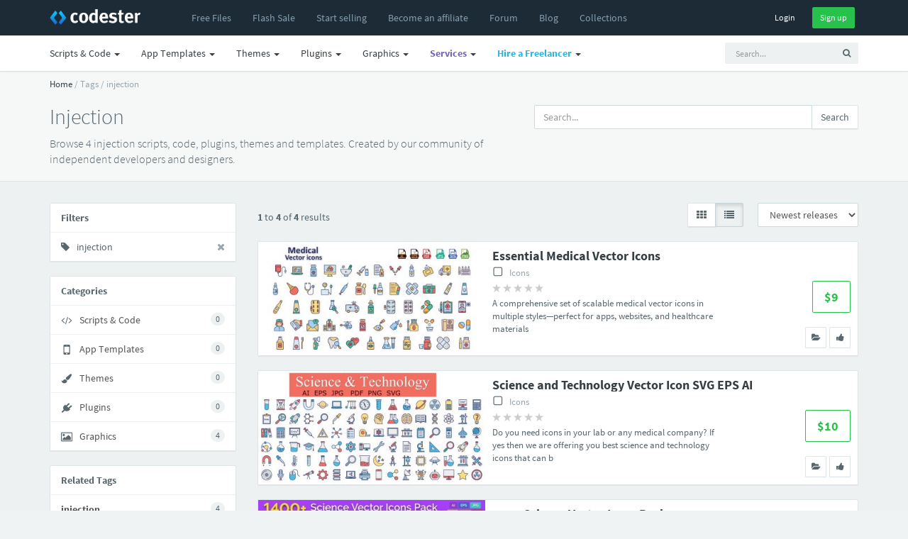

--- FILE ---
content_type: text/html; charset=UTF-8
request_url: https://www.codester.com/tags/injection?view=list
body_size: 12063
content:
<!DOCTYPE html>
<html lang="en">
<head prefix="og: http://ogp.me/ns#">  
  <meta charset="utf-8" />
  <title>Injection Scripts, Code, Plugins, Themes & Templates | Codester</title>
  <meta name="description" content="Get 4 injection scripts, code, plugins, themes and templates on Codester. Created by our community of independent developers and webdesigners." />
  <meta name="keywords" content="php scripts, php, javascript, app templates, app source code, themes, templates, plugins, graphics, wordpress, prestashop, magento, logo templates, android app templates, iOS app templates, unity source code, woocommerce, marketplace, buy, sell" />
    <meta name="robots" content="noindex, follow" />
    <meta name="viewport" content="width=device-width, initial-scale=1, maximum-scale=1" /> 
  <meta property="og:title" content="Injection Scripts, Code, Plugins, Themes & Templates" />
      <meta property="fb:app_id" content="603190889801449" />
  <meta property="og:description" content="Get 4 injection scripts, code, plugins, themes and templates on Codester. Created by our community of independent developers and webdesigners." />        <meta property="og:image" content="https://www.codester.com/static/img/logo-banner.jpg" />

  <meta name="twitter:card" content="summary" />
  <meta name="twitter:site" content="@codesterhq" />
  <meta name="twitter:title" content="Injection Scripts, Code, Plugins, Themes & Templates" />
  <meta name="twitter:description" content="Get 4 injection scripts, code, plugins, themes and templates on Codester. Created by our community of independent developers and webdesigners." />
  <meta name="twitter:image" content="https://www.codester.com/static/img/logo-banner.jpg" />	
	
	
  <link rel="canonical" href="https://www.codester.com/tags/injection" />  
    
    
  <link rel="Shortcut icon" href="https://www.codester.com/static/favicon.ico" />
  <link rel="apple-touch-icon" sizes="57x57" href="https://www.codester.com/static/img/favicons/apple-icon-57x57.png">
  <link rel="apple-touch-icon" sizes="60x60" href="https://www.codester.com/static/img/favicons/apple-icon-60x60.png">
  <link rel="apple-touch-icon" sizes="72x72" href="https://www.codester.com/static/img/favicons/apple-icon-72x72.png">
  <link rel="apple-touch-icon" sizes="76x76" href="https://www.codester.com/static/img/favicons/apple-icon-76x76.png">
  <link rel="apple-touch-icon" sizes="114x114" href="https://www.codester.com/static/img/favicons/apple-icon-114x114.png">
  <link rel="apple-touch-icon" sizes="120x120" href="https://www.codester.com/static/img/favicons/apple-icon-120x120.png">
  <link rel="apple-touch-icon" sizes="144x144" href="https://www.codester.com/static/img/favicons/apple-icon-144x144.png">
  <link rel="apple-touch-icon" sizes="152x152" href="https://www.codester.com/static/img/favicons/apple-icon-152x152.png">
  <link rel="apple-touch-icon" sizes="180x180" href="https://www.codester.com/static/img/favicons/apple-icon-180x180.png">
  <link rel="icon" type="image/png" sizes="192x192"  href="https://www.codester.com/static/img/favicons/android-icon-192x192.png">
  <link rel="stylesheet" href="https://www.codester.com/static/css/bootstrap.css" type="text/css" />
  <link rel="stylesheet" href="https://www.codester.com/static/css/animate.css" type="text/css" />
  <link rel="stylesheet" href="https://www.codester.com/static/css/font-awesome.min.css" type="text/css" />
  <link rel="stylesheet" href="https://www.codester.com/static/css/simple-line-icons.css" type="text/css" />
  <link rel="stylesheet" href="https://www.codester.com/static/css/font.css" type="text/css" />
  <link rel="stylesheet" href="https://www.codester.com/static/js/lightbox/themes/classic/jquery.lightbox.css"  type="text/css"/>
  <link rel="stylesheet" href="https://www.codester.com/static/js/redactor/redactor.css"  type="text/css" />
	    <link rel="stylesheet" href="https://www.codester.com/static/css/app.css" type="text/css" />
  <link rel="stylesheet" href="https://www.codester.com/static/css/style118.css" type="text/css" />
    
  
   
 
 <script id="Cookiebot" src="https://consent.cookiebot.com/uc.js" data-cbid="e06c0a26-913f-429f-b79b-6967f2501257" data-blockingmode="auto" type="848adda6b8f7cd9fe92137af-text/javascript"></script>
 


 
 
 <script type="application/ld+json">
	{
	  "@context": "http://schema.org",
	  "@type": "WebSite",
	  "name": "Codester",
	  "url": "https://www.codester.com"
	 }
 </script>
 
 
 
 
 
<script data-react-helmet="true" type="application/ld+json">{
        "@context": "http://schema.org",
        "@type": "BreadcrumbList",
        "itemListElement": [
          {
              "@type": "ListItem",
              "position": 1,
              "name": "Home",
              "item": "https://www.codester.com"            
          }
          
                      	
            	         	
	            	,{
		              "@type": "ListItem",
		              "position": 2,
		              "name": "Tags",
		              "item": "https://www.codester.com/tags/"
		            }
            	            	
                      	
            	         	
	            	,{
		              "@type": "ListItem",
		              "position": 3,
		              "name": "injection",
		              "item": "https://www.codester.com/tags/injection"
		            }
            	            	
                        
        ]
      }
</script> 
 
 
 
 
 
  



 


 
</head>
<body>
  <div id="wrap">	
  <!-- header -->
  <header id="header" class="navbar navbar-fixed-top box-shadow"  data-spy="affix" data-offset-top="1">

	  
	  <div class="bg-black ">
    <div class="container">
      <div class="navbar-header ">
        <button class="btn btn-link visible-xs pull-right m-r" type="button" data-toggle="collapse" data-target=".navbar-collapse">
          <i class="fa fa-bars"></i>
        </button>
        <a href="/" class="navbar-brand m-r-n m-l-n-md"><img  title="Codester" alt="Buy & Sell PHP Scripts, App Templates, Plugins, Themes, Templates and more" src="https://www.codester.com/static/img/logo-dark.png"></a>
      </div>
      <div class="collapse navbar-collapse">
	      
	      
	      
	      
      <ul class=" nav navbar-nav m-l-n visible-sm visible-md visible-lg visible-xl">
		      <li >
	            <a href="/free/"  >
	              <i class="fa fa-fw fa-plus visible-xs-inline-block"></i>
	              <span>Free Files</span>
	            </a>
	          </li>  
	    	     <li>
	          <a href="/sale/">
		                      <span class="">Flash Sale</span>
		                </a>
	          </li>  
			  <li >
	            <a href="/info/seller"  >
	              <i class="fa fa-fw fa-plus visible-xs-inline-block"></i>
	              <span>Start selling</span>
	            </a>
	          </li>
		      <li class="visible-md visible-lg visible-xl">
	            <a href="/info/affiliate"  >
	              <i class="fa fa-fw fa-plus visible-xs-inline-block"></i>
	              <span>Become an affiliate</span>
	            </a>
	          </li>     
		      <li >
	            <a href="/forum/"  >
	              <i class="fa fa-fw fa-plus visible-xs-inline-block"></i>
	              <span>Forum</span>
	            </a>
	          </li>           
		      <li >
	            <a href="/blog/"  >
	              <i class="fa fa-fw fa-plus visible-xs-inline-block"></i>
	              <span>Blog</span>
	            </a>
	          </li>   
		      <li class="visible-lg visible-xl">
	            <a href="/collections/"  >
	              <i class="fa fa-fw fa-plus visible-xs-inline-block"></i>
	              <span>Collections</span>
	            </a>
	          </li> 
 
	          
	          
        </ul>
        
          
        <ul class="nav navbar-nav m-l-n visible-xs">		    
						        
	          <li class="dropdown">
	            <a href="/categories/43/scripts-code" data-toggle="dropdown" class="dropdown-toggle">
	              
	              <span>Scripts & Code</span> <span class="caret"></span>
	            </a>
	            <ul class="dropdown-menu" role="menu">
		        		              		            	<li >
		                <a href="/categories/43/scripts-code">
		                
		                  <span class="font-bold">Browse All</span>
		                </a>
		              </li>    
		            
		            
		            		              <li class="b-b">
		                <a href="/popular/43/scripts-code">
		                
		                  <span class="font-bold">Most Popular</span>
		                </a>
		              </li>

		            
		            
		            		              <li>
		                <a href="/categories/413/angularjs-projects-with-source-code">
			                		                 
		                  <span>AngularJS</span>
		                </a>
		              </li>
	             	 		              <li>
		                <a href="/categories/6/c-c-source-code-snippets">
			                		                 
		                  <span>C & C++</span>
		                </a>
		              </li>
	             	 		              <li>
		                <a href="/categories/35/c-source-code-snippets">
			                		                 
		                  <span>C#</span>
		                </a>
		              </li>
	             	 		              <li>
		                <a href="/categories/226/css-templates-and-code">
			                		                 
		                  <span>CSS</span>
		                </a>
		              </li>
	             	 		              <li>
		                <a href="/categories/411/django-projects-with-source-code">
			                		                 
		                  <span>Django</span>
		                </a>
		              </li>
	             	 		              <li>
		                <a href="/categories/415/golang-projects-with-source-code">
			                		                 
		                  <span>Golang</span>
		                </a>
		              </li>
	             	 		              <li>
		                <a href="/categories/50/java-source-code">
			                		                 
		                  <span>Java</span>
		                </a>
		              </li>
	             	 		              <li>
		                <a href="/categories/7/javascript-jquery-plugins">
			                		                 
		                  <span>JavaScript</span>
		                </a>
		              </li>
	             	 		              <li>
		                <a href="/categories/412/nodejs-projects-with-source-code">
			                		                 
		                  <span>NodeJS</span>
		                </a>
		              </li>
	             	 		              <li>
		                <a href="/categories/10/php-scripts-php-code">
			                		                 
		                  <span>PHP Scripts</span>
		                </a>
		              </li>
	             	 		              <li>
		                <a href="/categories/5/python-scripts-code">
			                		                 
		                  <span>Python</span>
		                </a>
		              </li>
	             	 		              <li>
		                <a href="/categories/410/reactjs-code-templates">
			                		                 
		                  <span>ReactJS</span>
		                </a>
		              </li>
	             	 		              <li>
		                <a href="/categories/4/ruby">
			                		                 
		                  <span>Ruby</span>
		                </a>
		              </li>
	             	 		              <li>
		                <a href="/categories/37/vb-net-source-code-snippets">
			                		                 
		                  <span>VB.NET</span>
		                </a>
		              </li>
	             	 	            </ul>
	          </li>
				        
	          <li class="dropdown">
	            <a href="/categories/44/app-templates-source-codes" data-toggle="dropdown" class="dropdown-toggle">
	              
	              <span>App Templates</span> <span class="caret"></span>
	            </a>
	            <ul class="dropdown-menu" role="menu">
		        		              		            	<li >
		                <a href="/categories/44/app-templates-source-codes">
		                
		                  <span class="font-bold">Browse All</span>
		                </a>
		              </li>    
		            
		            
		            		              <li class="b-b">
		                <a href="/popular/44/app-templates-source-codes">
		                
		                  <span class="font-bold">Most Popular</span>
		                </a>
		              </li>

		            
		            
		            		              <li>
		                <a href="/categories/29/android-app-templates-source-codes">
			                		                 
		                  <span>Android</span>
		                </a>
		              </li>
	             	 		              <li>
		                <a href="/categories/211/buildbox-games-templates">
			                		                 
		                  <span>Buildbox</span>
		                </a>
		              </li>
	             	 		              <li>
		                <a href="/categories/213/construct-3-games-templates">
			                		                 
		                  <span>Construct 3</span>
		                </a>
		              </li>
	             	 		              <li>
		                <a href="/categories/215/cordova-app-templates-source-codes">
			                		                 
		                  <span>Cordova</span>
		                </a>
		              </li>
	             	 		              <li>
		                <a href="/categories/54/corona-app-templates-source-code">
			                		                 
		                  <span>Corona</span>
		                </a>
		              </li>
	             	 		              <li>
		                <a href="/categories/317/flutter-templates">
			                		                 
		                  <span>Flutter</span>
		                </a>
		              </li>
	             	 		              <li>
		                <a href="/categories/212/ionic-templates">
			                		                 
		                  <span>Ionic</span>
		                </a>
		              </li>
	             	 		              <li>
		                <a href="/categories/28/ios-app-templates-source-codes">
			                		                 
		                  <span>iOS</span>
		                </a>
		              </li>
	             	 		              <li>
		                <a href="/categories/310/react-templates">
			                		                 
		                  <span>React</span>
		                </a>
		              </li>
	             	 		              <li>
		                <a href="/categories/49/titanium-app-templates-source-codes">
			                		                 
		                  <span>Titanium</span>
		                </a>
		              </li>
	             	 		              <li>
		                <a href="/categories/51/unity-assets-templates">
			                		                 
		                  <span>Unity</span>
		                </a>
		              </li>
	             	 		              <li>
		                <a href="/categories/228/xamarin-app-templates-source-codes">
			                		                 
		                  <span>Xamarin</span>
		                </a>
		              </li>
	             	 	            </ul>
	          </li>
				        
	          <li class="dropdown">
	            <a href="/categories/46/website-templates-themes" data-toggle="dropdown" class="dropdown-toggle">
	              
	              <span>Themes</span> <span class="caret"></span>
	            </a>
	            <ul class="dropdown-menu" role="menu">
		        		              		            	<li >
		                <a href="/categories/46/website-templates-themes">
		                
		                  <span class="font-bold">Browse All</span>
		                </a>
		              </li>    
		            
		            
		            		              <li class="b-b">
		                <a href="/popular/46/website-templates-themes">
		                
		                  <span class="font-bold">Most Popular</span>
		                </a>
		              </li>

		            
		            
		            		              <li>
		                <a href="/categories/56/drupal-themes">
			                		                 
		                  <span>Drupal</span>
		                </a>
		              </li>
	             	 		              <li>
		                <a href="/categories/53/ghost-themes">
			                		                 
		                  <span>Ghost</span>
		                </a>
		              </li>
	             	 		              <li>
		                <a href="/categories/8/html-website-templates">
			                		                 
		                  <span>HTML</span>
		                </a>
		              </li>
	             	 		              <li>
		                <a href="/categories/55/joomla-templates">
			                		                 
		                  <span>Joomla</span>
		                </a>
		              </li>
	             	 		              <li>
		                <a href="/categories/39/magento-themes">
			                		                 
		                  <span>Magento</span>
		                </a>
		              </li>
	             	 		              <li>
		                <a href="/categories/227/mybb-themes">
			                		                 
		                  <span>MyBB</span>
		                </a>
		              </li>
	             	 		              <li>
		                <a href="/categories/64/nopcommerce-themes">
			                		                 
		                  <span>nopCommerce</span>
		                </a>
		              </li>
	             	 		              <li>
		                <a href="/categories/52/opencart-themes">
			                		                 
		                  <span>OpenCart</span>
		                </a>
		              </li>
	             	 		              <li>
		                <a href="/categories/316/osclass-themes">
			                		                 
		                  <span>Osclass</span>
		                </a>
		              </li>
	             	 		              <li>
		                <a href="/categories/63/prestashop-themes">
			                		                 
		                  <span>PrestaShop</span>
		                </a>
		              </li>
	             	 		              <li>
		                <a href="/categories/66/shopify-themes">
			                		                 
		                  <span>Shopify</span>
		                </a>
		              </li>
	             	 		              <li>
		                <a href="/categories/48/tumblr-themes">
			                		                 
		                  <span>Tumblr</span>
		                </a>
		              </li>
	             	 		              <li>
		                <a href="/categories/67/woocommerce-themes">
			                		                 
		                  <span>WooCommerce</span>
		                </a>
		              </li>
	             	 		              <li>
		                <a href="/categories/33/wordpress-themes">
			                		                 
		                  <span>WordPress</span>
		                </a>
		              </li>
	             	 		              <li>
		                <a href="/categories/320/miscellaneous-website-templates-themes">
			                		                 
		                  <span>Miscellaneous</span>
		                </a>
		              </li>
	             	 	            </ul>
	          </li>
				        
	          <li class="dropdown">
	            <a href="/categories/45/plugins-extensions" data-toggle="dropdown" class="dropdown-toggle">
	              
	              <span>Plugins</span> <span class="caret"></span>
	            </a>
	            <ul class="dropdown-menu" role="menu">
		        		              		            	<li >
		                <a href="/categories/45/plugins-extensions">
		                
		                  <span class="font-bold">Browse All</span>
		                </a>
		              </li>    
		            
		            
		            		              <li class="b-b">
		                <a href="/popular/45/plugins-extensions">
		                
		                  <span class="font-bold">Most Popular</span>
		                </a>
		              </li>

		            
		            
		            		              <li>
		                <a href="/categories/314/cs-cart-add-ons">
			                		                 
		                  <span>CS-Cart</span>
		                </a>
		              </li>
	             	 		              <li>
		                <a href="/categories/31/drupal-modules">
			                		                 
		                  <span>Drupal</span>
		                </a>
		              </li>
	             	 		              <li>
		                <a href="/categories/19/joomla-extensions">
			                		                 
		                  <span>Joomla</span>
		                </a>
		              </li>
	             	 		              <li>
		                <a href="/categories/40/magento-extensions">
			                		                 
		                  <span>Magento</span>
		                </a>
		              </li>
	             	 		              <li>
		                <a href="/categories/65/nopcommerce-plugins">
			                		                 
		                  <span>nopCommerce</span>
		                </a>
		              </li>
	             	 		              <li>
		                <a href="/categories/41/opencart-extensions">
			                		                 
		                  <span>Opencart</span>
		                </a>
		              </li>
	             	 		              <li>
		                <a href="/categories/30/oscommerce-modules">
			                		                 
		                  <span>osCommerce</span>
		                </a>
		              </li>
	             	 		              <li>
		                <a href="/categories/315/osclass-plugins">
			                		                 
		                  <span>Osclass</span>
		                </a>
		              </li>
	             	 		              <li>
		                <a href="/categories/27/prestashop-modules">
			                		                 
		                  <span>Prestashop</span>
		                </a>
		              </li>
	             	 		              <li>
		                <a href="/categories/68/woocommerce-plugins">
			                		                 
		                  <span>WooCommerce</span>
		                </a>
		              </li>
	             	 		              <li>
		                <a href="/categories/32/wordpress-plugins">
			                		                 
		                  <span>WordPress</span>
		                </a>
		              </li>
	             	 		              <li>
		                <a href="/categories/24/x-cart-modules">
			                		                 
		                  <span>X-Cart</span>
		                </a>
		              </li>
	             	 		              <li>
		                <a href="/categories/321/miscellaneous-plugins-addons">
			                		                 
		                  <span>Miscellaneous</span>
		                </a>
		              </li>
	             	 	            </ul>
	          </li>
				        
	          <li class="dropdown">
	            <a href="/categories/57/graphics" data-toggle="dropdown" class="dropdown-toggle">
	              
	              <span>Graphics</span> <span class="caret"></span>
	            </a>
	            <ul class="dropdown-menu" role="menu">
		        		              		            	<li >
		                <a href="/categories/57/graphics">
		                
		                  <span class="font-bold">Browse All</span>
		                </a>
		              </li>    
		            
		            
		            		              <li class="b-b">
		                <a href="/popular/57/graphics">
		                
		                  <span class="font-bold">Most Popular</span>
		                </a>
		              </li>

		            
		            
		            		              <li>
		                <a href="/categories/58/user-interfaces">
			                		                 
		                  <span>User Interfaces</span>
		                </a>
		              </li>
	             	 		              <li>
		                <a href="/categories/59/game-graphic-assets">
			                		                 
		                  <span>Game Assets</span>
		                </a>
		              </li>
	             	 		              <li>
		                <a href="/categories/60/icons">
			                		                 
		                  <span>Icons</span>
		                </a>
		              </li>
	             	 		              <li>
		                <a href="/categories/61/logo-templates">
			                		                 
		                  <span>Logos</span>
		                </a>
		              </li>
	             	 		              <li>
		                <a href="/categories/62/product-mockups">
			                		                 
		                  <span>Product Mockups</span>
		                </a>
		              </li>
	             	 		              <li>
		                <a href="/categories/69/print">
			                		                 
		                  <span>Print</span>
		                </a>
		              </li>
	             	 		              <li>
		                <a href="/categories/311/textures-patterns">
			                		                 
		                  <span>Textures</span>
		                </a>
		              </li>
	             	 	            </ul>
	          </li>
				                  
        </ul> 
          
          
          
        
        <ul class="nav navbar-nav navbar-right m-r-xs">
			
	        
	        
          <li>
            <div class="m-t-sm">
              <a  href="/sign_in/" class="btn btn-black btn-sm ">Login</a>
              <a  href="/sign_up/" class="btn btn-sm btn-success m-l-sm">Sign up</a>
            </div>
            
            
            
          </li>
                    
          
                   
        </ul>  
        
     
        
        
           
      </div>
    </div>
    </div>
    <div class="navbar bg-white-only visible-sm visible-md visible-lg">
	    <div class="container">
						
		        <ul class="nav navbar-nav navbar-right">
	         <li>    
		<!-- search form -->
        <form id="search" action="/search/" method="GET" class="navbar-form navbar-form-sm visible-xs visible-md visible-lg" ui-shift="prependTo" data-target=".navbar-collapse" role="search" ng-controller="TypeaheadDemoCtrl">
          <div class="form-group">
            <div class="input-group">
              <input type="text" name="term" ng-model="selected"  class="form-control input-sm bg-light no-border  padder" placeholder="Search...">
              <span class="input-group-btn">
                <button type="submit" class="btn btn-sm bg-light "><i class="fa fa-search"></i></button>
              </span>
            </div>
          </div>
        </form>
        <!-- / search form -->
        
        </li>
        </ul>
		    		    <ul class=" nav navbar-nav m-l-n">

			    
						        
	          <li class="dropdown">
	            <a href="/categories/43/scripts-code" data-toggle="dropdown" class="dropdown-toggle">
	              <i class="fa fa-fw fa-plus visible-xs-inline-block"></i>
	              <span>Scripts & Code</span> <span class="caret"></span>
	            </a>
	            <ul class="dropdown-menu" role="menu">

		              <li>
		                <a href="/popular/43/scripts-code">
		                 <img width="16" height="16" class="m-r-sm" alt="Popular" src="https://www.codester.com/static/img/popular-icon-alt.png" >
		                  <span>Most Popular</span>
		                </a>
		              </li>
		              		            	<li >
		                <a href="/categories/43/scripts-code">
		                 <img width="16" height="16" class="m-r-sm" alt="New Releases" src="https://www.codester.com/static/img/default-category-icon-small.png" >
		                  <span>Browse All</span>
		                </a>
		              </li>
		              
		              
					  <li class="divider"></li>
		            		              <li>
		                <a href="/categories/413/angularjs-projects-with-source-code">
			                
			                <picture>
  <source media="(min-width:650px)" srcset="https://www.codester.com/static/uploads/categories/413/icon.png"  >
   <img width="16" height="16" class="m-r-sm" alt="AngularJS Projects With Source Code" src="https://www.codester.com/static/img/default-category-icon.png">
</picture>
		                 
		                  <span>AngularJS</span>
		                </a>
		              </li>
	             	 		              <li>
		                <a href="/categories/6/c-c-source-code-snippets">
			                
			                <picture>
  <source media="(min-width:650px)" srcset="https://www.codester.com/static/uploads/categories/6/icon.png"  >
   <img width="16" height="16" class="m-r-sm" alt="C & C++ Source Code Snippets" src="https://www.codester.com/static/img/default-category-icon.png">
</picture>
		                 
		                  <span>C & C++</span>
		                </a>
		              </li>
	             	 		              <li>
		                <a href="/categories/35/c-source-code-snippets">
			                
			                <picture>
  <source media="(min-width:650px)" srcset="https://www.codester.com/static/uploads/categories/35/icon.png"  >
   <img width="16" height="16" class="m-r-sm" alt="C# Source Code Snippets" src="https://www.codester.com/static/img/default-category-icon.png">
</picture>
		                 
		                  <span>C#</span>
		                </a>
		              </li>
	             	 		              <li>
		                <a href="/categories/226/css-templates-and-code">
			                
			                <picture>
  <source media="(min-width:650px)" srcset="https://www.codester.com/static/uploads/categories/226/icon.png"  >
   <img width="16" height="16" class="m-r-sm" alt="CSS Templates And Code" src="https://www.codester.com/static/img/default-category-icon.png">
</picture>
		                 
		                  <span>CSS</span>
		                </a>
		              </li>
	             	 		              <li>
		                <a href="/categories/411/django-projects-with-source-code">
			                
			                <picture>
  <source media="(min-width:650px)" srcset="https://www.codester.com/static/uploads/categories/411/icon.png"  >
   <img width="16" height="16" class="m-r-sm" alt="Django Projects With Source Code" src="https://www.codester.com/static/img/default-category-icon.png">
</picture>
		                 
		                  <span>Django</span>
		                </a>
		              </li>
	             	 		              <li>
		                <a href="/categories/415/golang-projects-with-source-code">
			                
			                <picture>
  <source media="(min-width:650px)" srcset="https://www.codester.com/static/uploads/categories/415/icon.png"  >
   <img width="16" height="16" class="m-r-sm" alt="Golang Projects With Source Code " src="https://www.codester.com/static/img/default-category-icon.png">
</picture>
		                 
		                  <span>Golang</span>
		                </a>
		              </li>
	             	 		              <li>
		                <a href="/categories/50/java-source-code">
			                
			                <picture>
  <source media="(min-width:650px)" srcset="https://www.codester.com/static/uploads/categories/50/icon.png"  >
   <img width="16" height="16" class="m-r-sm" alt="Java Source Code" src="https://www.codester.com/static/img/default-category-icon.png">
</picture>
		                 
		                  <span>Java</span>
		                </a>
		              </li>
	             	 		              <li>
		                <a href="/categories/7/javascript-jquery-plugins">
			                
			                <picture>
  <source media="(min-width:650px)" srcset="https://www.codester.com/static/uploads/categories/7/icon.png"  >
   <img width="16" height="16" class="m-r-sm" alt="JavaScript & jQuery Plugins" src="https://www.codester.com/static/img/default-category-icon.png">
</picture>
		                 
		                  <span>JavaScript</span>
		                </a>
		              </li>
	             	 		              <li>
		                <a href="/categories/412/nodejs-projects-with-source-code">
			                
			                <picture>
  <source media="(min-width:650px)" srcset="https://www.codester.com/static/uploads/categories/412/icon.png"  >
   <img width="16" height="16" class="m-r-sm" alt="NodeJS Projects With Source Code" src="https://www.codester.com/static/img/default-category-icon.png">
</picture>
		                 
		                  <span>NodeJS</span>
		                </a>
		              </li>
	             	 		              <li>
		                <a href="/categories/10/php-scripts-php-code">
			                
			                <picture>
  <source media="(min-width:650px)" srcset="https://www.codester.com/static/uploads/categories/10/icon.png"  >
   <img width="16" height="16" class="m-r-sm" alt="PHP Scripts & PHP Code" src="https://www.codester.com/static/img/default-category-icon.png">
</picture>
		                 
		                  <span>PHP Scripts</span>
		                </a>
		              </li>
	             	 		              <li>
		                <a href="/categories/5/python-scripts-code">
			                
			                <picture>
  <source media="(min-width:650px)" srcset="https://www.codester.com/static/uploads/categories/5/icon.png"  >
   <img width="16" height="16" class="m-r-sm" alt="Python Scripts & Code" src="https://www.codester.com/static/img/default-category-icon.png">
</picture>
		                 
		                  <span>Python</span>
		                </a>
		              </li>
	             	 		              <li>
		                <a href="/categories/410/reactjs-code-templates">
			                
			                <picture>
  <source media="(min-width:650px)" srcset="https://www.codester.com/static/uploads/categories/410/icon.png"  >
   <img width="16" height="16" class="m-r-sm" alt="ReactJS Code & Templates" src="https://www.codester.com/static/img/default-category-icon.png">
</picture>
		                 
		                  <span>ReactJS</span>
		                </a>
		              </li>
	             	 		              <li>
		                <a href="/categories/4/ruby">
			                
			                <picture>
  <source media="(min-width:650px)" srcset="https://www.codester.com/static/uploads/categories/4/icon.png"  >
   <img width="16" height="16" class="m-r-sm" alt="Ruby" src="https://www.codester.com/static/img/default-category-icon.png">
</picture>
		                 
		                  <span>Ruby</span>
		                </a>
		              </li>
	             	 		              <li>
		                <a href="/categories/37/vb-net-source-code-snippets">
			                
			                <picture>
  <source media="(min-width:650px)" srcset="https://www.codester.com/static/uploads/categories/37/icon.png"  >
   <img width="16" height="16" class="m-r-sm" alt="VB.Net Source Code Snippets" src="https://www.codester.com/static/img/default-category-icon.png">
</picture>
		                 
		                  <span>VB.NET</span>
		                </a>
		              </li>
	             	 	            </ul>
	          </li>

				        
	          <li class="dropdown">
	            <a href="/categories/44/app-templates-source-codes" data-toggle="dropdown" class="dropdown-toggle">
	              <i class="fa fa-fw fa-plus visible-xs-inline-block"></i>
	              <span>App Templates</span> <span class="caret"></span>
	            </a>
	            <ul class="dropdown-menu" role="menu">

		              <li>
		                <a href="/popular/44/app-templates-source-codes">
		                 <img width="16" height="16" class="m-r-sm" alt="Popular" src="https://www.codester.com/static/img/popular-icon-alt.png" >
		                  <span>Most Popular</span>
		                </a>
		              </li>
		              		            	<li >
		                <a href="/categories/44/app-templates-source-codes">
		                 <img width="16" height="16" class="m-r-sm" alt="New Releases" src="https://www.codester.com/static/img/default-category-icon-small.png" >
		                  <span>Browse All</span>
		                </a>
		              </li>
		              
		              
					  <li class="divider"></li>
		            		              <li>
		                <a href="/categories/29/android-app-templates-source-codes">
			                
			                <picture>
  <source media="(min-width:650px)" srcset="https://www.codester.com/static/uploads/categories/29/icon.png"  >
   <img width="16" height="16" class="m-r-sm" alt="Android App Templates & Source Codes" src="https://www.codester.com/static/img/default-category-icon.png">
</picture>
		                 
		                  <span>Android</span>
		                </a>
		              </li>
	             	 		              <li>
		                <a href="/categories/211/buildbox-games-templates">
			                
			                <picture>
  <source media="(min-width:650px)" srcset="https://www.codester.com/static/uploads/categories/211/icon.png"  >
   <img width="16" height="16" class="m-r-sm" alt="Buildbox Games & Templates " src="https://www.codester.com/static/img/default-category-icon.png">
</picture>
		                 
		                  <span>Buildbox</span>
		                </a>
		              </li>
	             	 		              <li>
		                <a href="/categories/213/construct-3-games-templates">
			                
			                <picture>
  <source media="(min-width:650px)" srcset="https://www.codester.com/static/uploads/categories/213/icon.png"  >
   <img width="16" height="16" class="m-r-sm" alt="Construct 3 Games & Templates" src="https://www.codester.com/static/img/default-category-icon.png">
</picture>
		                 
		                  <span>Construct 3</span>
		                </a>
		              </li>
	             	 		              <li>
		                <a href="/categories/215/cordova-app-templates-source-codes">
			                
			                <picture>
  <source media="(min-width:650px)" srcset="https://www.codester.com/static/uploads/categories/215/icon.png"  >
   <img width="16" height="16" class="m-r-sm" alt="Cordova App Templates & Source Codes" src="https://www.codester.com/static/img/default-category-icon.png">
</picture>
		                 
		                  <span>Cordova</span>
		                </a>
		              </li>
	             	 		              <li>
		                <a href="/categories/54/corona-app-templates-source-code">
			                
			                <picture>
  <source media="(min-width:650px)" srcset="https://www.codester.com/static/uploads/categories/54/icon.png"  >
   <img width="16" height="16" class="m-r-sm" alt="Corona App Templates & Source Code" src="https://www.codester.com/static/img/default-category-icon.png">
</picture>
		                 
		                  <span>Corona</span>
		                </a>
		              </li>
	             	 		              <li>
		                <a href="/categories/317/flutter-templates">
			                
			                <picture>
  <source media="(min-width:650px)" srcset="https://www.codester.com/static/uploads/categories/317/icon.png"  >
   <img width="16" height="16" class="m-r-sm" alt="Flutter Templates" src="https://www.codester.com/static/img/default-category-icon.png">
</picture>
		                 
		                  <span>Flutter</span>
		                </a>
		              </li>
	             	 		              <li>
		                <a href="/categories/212/ionic-templates">
			                
			                <picture>
  <source media="(min-width:650px)" srcset="https://www.codester.com/static/uploads/categories/212/icon.png"  >
   <img width="16" height="16" class="m-r-sm" alt="Ionic Templates" src="https://www.codester.com/static/img/default-category-icon.png">
</picture>
		                 
		                  <span>Ionic</span>
		                </a>
		              </li>
	             	 		              <li>
		                <a href="/categories/28/ios-app-templates-source-codes">
			                
			                <picture>
  <source media="(min-width:650px)" srcset="https://www.codester.com/static/uploads/categories/28/icon.png"  >
   <img width="16" height="16" class="m-r-sm" alt="iOS App Templates & Source Codes" src="https://www.codester.com/static/img/default-category-icon.png">
</picture>
		                 
		                  <span>iOS</span>
		                </a>
		              </li>
	             	 		              <li>
		                <a href="/categories/310/react-templates">
			                
			                <picture>
  <source media="(min-width:650px)" srcset="https://www.codester.com/static/uploads/categories/310/icon.png"  >
   <img width="16" height="16" class="m-r-sm" alt="React Templates" src="https://www.codester.com/static/img/default-category-icon.png">
</picture>
		                 
		                  <span>React</span>
		                </a>
		              </li>
	             	 		              <li>
		                <a href="/categories/49/titanium-app-templates-source-codes">
			                
			                <picture>
  <source media="(min-width:650px)" srcset="https://www.codester.com/static/uploads/categories/49/icon.png"  >
   <img width="16" height="16" class="m-r-sm" alt="Titanium App Templates & Source Codes" src="https://www.codester.com/static/img/default-category-icon.png">
</picture>
		                 
		                  <span>Titanium</span>
		                </a>
		              </li>
	             	 		              <li>
		                <a href="/categories/51/unity-assets-templates">
			                
			                <picture>
  <source media="(min-width:650px)" srcset="https://www.codester.com/static/uploads/categories/51/icon.png"  >
   <img width="16" height="16" class="m-r-sm" alt="Unity Assets & Templates" src="https://www.codester.com/static/img/default-category-icon.png">
</picture>
		                 
		                  <span>Unity</span>
		                </a>
		              </li>
	             	 		              <li>
		                <a href="/categories/228/xamarin-app-templates-source-codes">
			                
			                <picture>
  <source media="(min-width:650px)" srcset="https://www.codester.com/static/uploads/categories/228/icon.png"  >
   <img width="16" height="16" class="m-r-sm" alt="Xamarin App Templates & Source Codes" src="https://www.codester.com/static/img/default-category-icon.png">
</picture>
		                 
		                  <span>Xamarin</span>
		                </a>
		              </li>
	             	 	            </ul>
	          </li>

				        
	          <li class="dropdown">
	            <a href="/categories/46/website-templates-themes" data-toggle="dropdown" class="dropdown-toggle">
	              <i class="fa fa-fw fa-plus visible-xs-inline-block"></i>
	              <span>Themes</span> <span class="caret"></span>
	            </a>
	            <ul class="dropdown-menu" role="menu">

		              <li>
		                <a href="/popular/46/website-templates-themes">
		                 <img width="16" height="16" class="m-r-sm" alt="Popular" src="https://www.codester.com/static/img/popular-icon-alt.png" >
		                  <span>Most Popular</span>
		                </a>
		              </li>
		              		            	<li >
		                <a href="/categories/46/website-templates-themes">
		                 <img width="16" height="16" class="m-r-sm" alt="New Releases" src="https://www.codester.com/static/img/default-category-icon-small.png" >
		                  <span>Browse All</span>
		                </a>
		              </li>
		              
		              
					  <li class="divider"></li>
		            		              <li>
		                <a href="/categories/56/drupal-themes">
			                
			                <picture>
  <source media="(min-width:650px)" srcset="https://www.codester.com/static/uploads/categories/56/icon.png"  >
   <img width="16" height="16" class="m-r-sm" alt="Drupal Themes" src="https://www.codester.com/static/img/default-category-icon.png">
</picture>
		                 
		                  <span>Drupal</span>
		                </a>
		              </li>
	             	 		              <li>
		                <a href="/categories/53/ghost-themes">
			                
			                <picture>
  <source media="(min-width:650px)" srcset="https://www.codester.com/static/uploads/categories/53/icon.png"  >
   <img width="16" height="16" class="m-r-sm" alt="Ghost Themes" src="https://www.codester.com/static/img/default-category-icon.png">
</picture>
		                 
		                  <span>Ghost</span>
		                </a>
		              </li>
	             	 		              <li>
		                <a href="/categories/8/html-website-templates">
			                
			                <picture>
  <source media="(min-width:650px)" srcset="https://www.codester.com/static/uploads/categories/8/icon.png"  >
   <img width="16" height="16" class="m-r-sm" alt="HTML Website Templates" src="https://www.codester.com/static/img/default-category-icon.png">
</picture>
		                 
		                  <span>HTML</span>
		                </a>
		              </li>
	             	 		              <li>
		                <a href="/categories/55/joomla-templates">
			                
			                <picture>
  <source media="(min-width:650px)" srcset="https://www.codester.com/static/uploads/categories/55/icon.png"  >
   <img width="16" height="16" class="m-r-sm" alt="Joomla Templates" src="https://www.codester.com/static/img/default-category-icon.png">
</picture>
		                 
		                  <span>Joomla</span>
		                </a>
		              </li>
	             	 		              <li>
		                <a href="/categories/39/magento-themes">
			                
			                <picture>
  <source media="(min-width:650px)" srcset="https://www.codester.com/static/uploads/categories/39/icon.png"  >
   <img width="16" height="16" class="m-r-sm" alt="Magento Themes" src="https://www.codester.com/static/img/default-category-icon.png">
</picture>
		                 
		                  <span>Magento</span>
		                </a>
		              </li>
	             	 		              <li>
		                <a href="/categories/227/mybb-themes">
			                
			                <picture>
  <source media="(min-width:650px)" srcset="https://www.codester.com/static/uploads/categories/227/icon.png"  >
   <img width="16" height="16" class="m-r-sm" alt="MyBB Themes" src="https://www.codester.com/static/img/default-category-icon.png">
</picture>
		                 
		                  <span>MyBB</span>
		                </a>
		              </li>
	             	 		              <li>
		                <a href="/categories/64/nopcommerce-themes">
			                
			                <picture>
  <source media="(min-width:650px)" srcset="https://www.codester.com/static/uploads/categories/64/icon.png"  >
   <img width="16" height="16" class="m-r-sm" alt="nopCommerce Themes" src="https://www.codester.com/static/img/default-category-icon.png">
</picture>
		                 
		                  <span>nopCommerce</span>
		                </a>
		              </li>
	             	 		              <li>
		                <a href="/categories/52/opencart-themes">
			                
			                <picture>
  <source media="(min-width:650px)" srcset="https://www.codester.com/static/uploads/categories/52/icon.png"  >
   <img width="16" height="16" class="m-r-sm" alt="OpenCart Themes" src="https://www.codester.com/static/img/default-category-icon.png">
</picture>
		                 
		                  <span>OpenCart</span>
		                </a>
		              </li>
	             	 		              <li>
		                <a href="/categories/316/osclass-themes">
			                
			                <picture>
  <source media="(min-width:650px)" srcset="https://www.codester.com/static/uploads/categories/316/icon.png"  >
   <img width="16" height="16" class="m-r-sm" alt="Osclass Themes" src="https://www.codester.com/static/img/default-category-icon.png">
</picture>
		                 
		                  <span>Osclass</span>
		                </a>
		              </li>
	             	 		              <li>
		                <a href="/categories/63/prestashop-themes">
			                
			                <picture>
  <source media="(min-width:650px)" srcset="https://www.codester.com/static/uploads/categories/63/icon.png"  >
   <img width="16" height="16" class="m-r-sm" alt="PrestaShop Themes" src="https://www.codester.com/static/img/default-category-icon.png">
</picture>
		                 
		                  <span>PrestaShop</span>
		                </a>
		              </li>
	             	 		              <li>
		                <a href="/categories/66/shopify-themes">
			                
			                <picture>
  <source media="(min-width:650px)" srcset="https://www.codester.com/static/uploads/categories/66/icon.png"  >
   <img width="16" height="16" class="m-r-sm" alt="Shopify Themes" src="https://www.codester.com/static/img/default-category-icon.png">
</picture>
		                 
		                  <span>Shopify</span>
		                </a>
		              </li>
	             	 		              <li>
		                <a href="/categories/48/tumblr-themes">
			                
			                <picture>
  <source media="(min-width:650px)" srcset="https://www.codester.com/static/uploads/categories/48/icon.png"  >
   <img width="16" height="16" class="m-r-sm" alt="Tumblr Themes" src="https://www.codester.com/static/img/default-category-icon.png">
</picture>
		                 
		                  <span>Tumblr</span>
		                </a>
		              </li>
	             	 		              <li>
		                <a href="/categories/67/woocommerce-themes">
			                
			                <picture>
  <source media="(min-width:650px)" srcset="https://www.codester.com/static/uploads/categories/67/icon.png"  >
   <img width="16" height="16" class="m-r-sm" alt="WooCommerce Themes" src="https://www.codester.com/static/img/default-category-icon.png">
</picture>
		                 
		                  <span>WooCommerce</span>
		                </a>
		              </li>
	             	 		              <li>
		                <a href="/categories/33/wordpress-themes">
			                
			                <picture>
  <source media="(min-width:650px)" srcset="https://www.codester.com/static/uploads/categories/33/icon.png"  >
   <img width="16" height="16" class="m-r-sm" alt="WordPress Themes" src="https://www.codester.com/static/img/default-category-icon.png">
</picture>
		                 
		                  <span>WordPress</span>
		                </a>
		              </li>
	             	 		              <li>
		                <a href="/categories/320/miscellaneous-website-templates-themes">
			                
			                <picture>
  <source media="(min-width:650px)" srcset="https://www.codester.com/static/uploads/categories/320/icon.png"  >
   <img width="16" height="16" class="m-r-sm" alt="Miscellaneous Website Templates & Themes" src="https://www.codester.com/static/img/default-category-icon.png">
</picture>
		                 
		                  <span>Miscellaneous</span>
		                </a>
		              </li>
	             	 	            </ul>
	          </li>

				        
	          <li class="dropdown">
	            <a href="/categories/45/plugins-extensions" data-toggle="dropdown" class="dropdown-toggle">
	              <i class="fa fa-fw fa-plus visible-xs-inline-block"></i>
	              <span>Plugins</span> <span class="caret"></span>
	            </a>
	            <ul class="dropdown-menu" role="menu">

		              <li>
		                <a href="/popular/45/plugins-extensions">
		                 <img width="16" height="16" class="m-r-sm" alt="Popular" src="https://www.codester.com/static/img/popular-icon-alt.png" >
		                  <span>Most Popular</span>
		                </a>
		              </li>
		              		            	<li >
		                <a href="/categories/45/plugins-extensions">
		                 <img width="16" height="16" class="m-r-sm" alt="New Releases" src="https://www.codester.com/static/img/default-category-icon-small.png" >
		                  <span>Browse All</span>
		                </a>
		              </li>
		              
		              
					  <li class="divider"></li>
		            		              <li>
		                <a href="/categories/314/cs-cart-add-ons">
			                
			                <picture>
  <source media="(min-width:650px)" srcset="https://www.codester.com/static/uploads/categories/314/icon.png"  >
   <img width="16" height="16" class="m-r-sm" alt="CS-Cart Add-ons" src="https://www.codester.com/static/img/default-category-icon.png">
</picture>
		                 
		                  <span>CS-Cart</span>
		                </a>
		              </li>
	             	 		              <li>
		                <a href="/categories/31/drupal-modules">
			                
			                <picture>
  <source media="(min-width:650px)" srcset="https://www.codester.com/static/uploads/categories/31/icon.png"  >
   <img width="16" height="16" class="m-r-sm" alt="Drupal Modules" src="https://www.codester.com/static/img/default-category-icon.png">
</picture>
		                 
		                  <span>Drupal</span>
		                </a>
		              </li>
	             	 		              <li>
		                <a href="/categories/19/joomla-extensions">
			                
			                <picture>
  <source media="(min-width:650px)" srcset="https://www.codester.com/static/uploads/categories/19/icon.png"  >
   <img width="16" height="16" class="m-r-sm" alt="Joomla Extensions" src="https://www.codester.com/static/img/default-category-icon.png">
</picture>
		                 
		                  <span>Joomla</span>
		                </a>
		              </li>
	             	 		              <li>
		                <a href="/categories/40/magento-extensions">
			                
			                <picture>
  <source media="(min-width:650px)" srcset="https://www.codester.com/static/uploads/categories/40/icon.png"  >
   <img width="16" height="16" class="m-r-sm" alt="Magento Extensions" src="https://www.codester.com/static/img/default-category-icon.png">
</picture>
		                 
		                  <span>Magento</span>
		                </a>
		              </li>
	             	 		              <li>
		                <a href="/categories/65/nopcommerce-plugins">
			                
			                <picture>
  <source media="(min-width:650px)" srcset="https://www.codester.com/static/uploads/categories/65/icon.png"  >
   <img width="16" height="16" class="m-r-sm" alt="nopCommerce Plugins" src="https://www.codester.com/static/img/default-category-icon.png">
</picture>
		                 
		                  <span>nopCommerce</span>
		                </a>
		              </li>
	             	 		              <li>
		                <a href="/categories/41/opencart-extensions">
			                
			                <picture>
  <source media="(min-width:650px)" srcset="https://www.codester.com/static/uploads/categories/41/icon.png"  >
   <img width="16" height="16" class="m-r-sm" alt="Opencart Extensions" src="https://www.codester.com/static/img/default-category-icon.png">
</picture>
		                 
		                  <span>Opencart</span>
		                </a>
		              </li>
	             	 		              <li>
		                <a href="/categories/30/oscommerce-modules">
			                
			                <picture>
  <source media="(min-width:650px)" srcset="https://www.codester.com/static/uploads/categories/30/icon.png"  >
   <img width="16" height="16" class="m-r-sm" alt="osCommerce Modules" src="https://www.codester.com/static/img/default-category-icon.png">
</picture>
		                 
		                  <span>osCommerce</span>
		                </a>
		              </li>
	             	 		              <li>
		                <a href="/categories/315/osclass-plugins">
			                
			                <picture>
  <source media="(min-width:650px)" srcset="https://www.codester.com/static/uploads/categories/315/icon.png"  >
   <img width="16" height="16" class="m-r-sm" alt="Osclass Plugins" src="https://www.codester.com/static/img/default-category-icon.png">
</picture>
		                 
		                  <span>Osclass</span>
		                </a>
		              </li>
	             	 		              <li>
		                <a href="/categories/27/prestashop-modules">
			                
			                <picture>
  <source media="(min-width:650px)" srcset="https://www.codester.com/static/uploads/categories/27/icon.png"  >
   <img width="16" height="16" class="m-r-sm" alt="Prestashop Modules" src="https://www.codester.com/static/img/default-category-icon.png">
</picture>
		                 
		                  <span>Prestashop</span>
		                </a>
		              </li>
	             	 		              <li>
		                <a href="/categories/68/woocommerce-plugins">
			                
			                <picture>
  <source media="(min-width:650px)" srcset="https://www.codester.com/static/uploads/categories/68/icon.png"  >
   <img width="16" height="16" class="m-r-sm" alt="WooCommerce Plugins" src="https://www.codester.com/static/img/default-category-icon.png">
</picture>
		                 
		                  <span>WooCommerce</span>
		                </a>
		              </li>
	             	 		              <li>
		                <a href="/categories/32/wordpress-plugins">
			                
			                <picture>
  <source media="(min-width:650px)" srcset="https://www.codester.com/static/uploads/categories/32/icon.png"  >
   <img width="16" height="16" class="m-r-sm" alt="WordPress Plugins" src="https://www.codester.com/static/img/default-category-icon.png">
</picture>
		                 
		                  <span>WordPress</span>
		                </a>
		              </li>
	             	 		              <li>
		                <a href="/categories/24/x-cart-modules">
			                
			                <picture>
  <source media="(min-width:650px)" srcset="https://www.codester.com/static/uploads/categories/24/icon.png"  >
   <img width="16" height="16" class="m-r-sm" alt="X-Cart Modules" src="https://www.codester.com/static/img/default-category-icon.png">
</picture>
		                 
		                  <span>X-Cart</span>
		                </a>
		              </li>
	             	 		              <li>
		                <a href="/categories/321/miscellaneous-plugins-addons">
			                
			                <picture>
  <source media="(min-width:650px)" srcset="https://www.codester.com/static/uploads/categories/321/icon.png"  >
   <img width="16" height="16" class="m-r-sm" alt="Miscellaneous Plugins & Addons" src="https://www.codester.com/static/img/default-category-icon.png">
</picture>
		                 
		                  <span>Miscellaneous</span>
		                </a>
		              </li>
	             	 	            </ul>
	          </li>

				        
	          <li class="dropdown">
	            <a href="/categories/57/graphics" data-toggle="dropdown" class="dropdown-toggle">
	              <i class="fa fa-fw fa-plus visible-xs-inline-block"></i>
	              <span>Graphics</span> <span class="caret"></span>
	            </a>
	            <ul class="dropdown-menu" role="menu">

		              <li>
		                <a href="/popular/57/graphics">
		                 <img width="16" height="16" class="m-r-sm" alt="Popular" src="https://www.codester.com/static/img/popular-icon-alt.png" >
		                  <span>Most Popular</span>
		                </a>
		              </li>
		              		            	<li >
		                <a href="/categories/57/graphics">
		                 <img width="16" height="16" class="m-r-sm" alt="New Releases" src="https://www.codester.com/static/img/default-category-icon-small.png" >
		                  <span>Browse All</span>
		                </a>
		              </li>
		              
		              
					  <li class="divider"></li>
		            		              <li>
		                <a href="/categories/58/user-interfaces">
			                
			                <picture>
  <source media="(min-width:650px)" srcset="https://www.codester.com/static/uploads/categories/58/icon.png"  >
   <img width="16" height="16" class="m-r-sm" alt="User Interfaces" src="https://www.codester.com/static/img/default-category-icon.png">
</picture>
		                 
		                  <span>User Interfaces</span>
		                </a>
		              </li>
	             	 		              <li>
		                <a href="/categories/59/game-graphic-assets">
			                
			                <picture>
  <source media="(min-width:650px)" srcset="https://www.codester.com/static/uploads/categories/59/icon.png"  >
   <img width="16" height="16" class="m-r-sm" alt="Game Graphic Assets" src="https://www.codester.com/static/img/default-category-icon.png">
</picture>
		                 
		                  <span>Game Assets</span>
		                </a>
		              </li>
	             	 		              <li>
		                <a href="/categories/60/icons">
			                
			                <picture>
  <source media="(min-width:650px)" srcset="https://www.codester.com/static/uploads/categories/60/icon.png"  >
   <img width="16" height="16" class="m-r-sm" alt="Icons" src="https://www.codester.com/static/img/default-category-icon.png">
</picture>
		                 
		                  <span>Icons</span>
		                </a>
		              </li>
	             	 		              <li>
		                <a href="/categories/61/logo-templates">
			                
			                <picture>
  <source media="(min-width:650px)" srcset="https://www.codester.com/static/uploads/categories/61/icon.png"  >
   <img width="16" height="16" class="m-r-sm" alt="Logo Templates" src="https://www.codester.com/static/img/default-category-icon.png">
</picture>
		                 
		                  <span>Logos</span>
		                </a>
		              </li>
	             	 		              <li>
		                <a href="/categories/62/product-mockups">
			                
			                <picture>
  <source media="(min-width:650px)" srcset="https://www.codester.com/static/uploads/categories/62/icon.png"  >
   <img width="16" height="16" class="m-r-sm" alt="Product Mockups" src="https://www.codester.com/static/img/default-category-icon.png">
</picture>
		                 
		                  <span>Product Mockups</span>
		                </a>
		              </li>
	             	 		              <li>
		                <a href="/categories/69/print">
			                
			                <picture>
  <source media="(min-width:650px)" srcset="https://www.codester.com/static/uploads/categories/69/icon.png"  >
   <img width="16" height="16" class="m-r-sm" alt="Print" src="https://www.codester.com/static/img/default-category-icon.png">
</picture>
		                 
		                  <span>Print</span>
		                </a>
		              </li>
	             	 		              <li>
		                <a href="/categories/311/textures-patterns">
			                
			                <picture>
  <source media="(min-width:650px)" srcset="https://www.codester.com/static/uploads/categories/311/icon.png"  >
   <img width="16" height="16" class="m-r-sm" alt="Textures & Patterns" src="https://www.codester.com/static/img/default-category-icon.png">
</picture>
		                 
		                  <span>Textures</span>
		                </a>
		              </li>
	             	 	            </ul>
	          </li>

			
 
  <li class="dropdown pos-stc">
            <a href="#" data-toggle="dropdown" class="dropdown-toggle">
              <span class="text-primary font-bold">Services</span> 
              <span class="caret"></span>
            </a>
            

            
<div class="dropdown-menu wrapper w-full b-a">
			<div class="container">
			 <div class="col-md-12">
			 
              <div class="row ">
	              
	          
			       <div class="col-sm-4 text-left m-b-lg">
                  <div class="m-l-n m-t-xs m-b-xs font-bold"><a href="/services/categories/1/website-development"><picture>
  <source media="(min-width:650px)"  srcset="https://www.codester.com/static/uploads/services_categories/1/icon.png"  >
   <img width="16" height="16" class="m-r-sm" alt="Website Development" src="https://www.codester.com/static/img/default-category-icon.png">
</picture>
Website Development (8)</a></div>
                  <div class="row">
                    <div class=" ">
                      <ul class="list-unstyled l-h-2x">
	                      	                      <li class="m-l-md">
                          	<a href ="/services/categories/6/custom-website-development">
	                          				                <picture>
  <source media="(min-width:650px)"  srcset="https://www.codester.com/static/uploads/services_categories/6/icon.png"  >
   <img width="16" height="16" class="m-r-sm" alt="Custom Website Development" src="https://www.codester.com/static/img/default-category-icon.png">
</picture>
	                          	
	                          	Custom Website (7)</a>
						  </li>
	                      	                      <li class="m-l-md">
                          	<a href ="/services/categories/7/wordpress-development">
	                          				                <picture>
  <source media="(min-width:650px)"  srcset="https://www.codester.com/static/uploads/services_categories/7/icon.png"  >
   <img width="16" height="16" class="m-r-sm" alt="WordPress Development" src="https://www.codester.com/static/img/default-category-icon.png">
</picture>
	                          	
	                          	WordPress (1)</a>
						  </li>
	                      	                      <li class="m-l-md">
                          	<a href ="/services/categories/8/shopify-development">
	                          				                <picture>
  <source media="(min-width:650px)"  srcset="https://www.codester.com/static/uploads/services_categories/8/icon.png"  >
   <img width="16" height="16" class="m-r-sm" alt="Shopify Development" src="https://www.codester.com/static/img/default-category-icon.png">
</picture>
	                          	
	                          	Shopify (0)</a>
						  </li>
	                      	                      <li class="m-l-md">
                          	<a href ="/services/categories/9/woocommerce-development">
	                          				                <picture>
  <source media="(min-width:650px)"  srcset="https://www.codester.com/static/uploads/services_categories/9/icon.png"  >
   <img width="16" height="16" class="m-r-sm" alt="WooCommerce Development" src="https://www.codester.com/static/img/default-category-icon.png">
</picture>
	                          	
	                          	WooCommerce (0)</a>
						  </li>
	                      	                      <li class="m-l-md">
                          	<a href ="/services/categories/10/wix-development">
	                          				                <picture>
  <source media="(min-width:650px)"  srcset="https://www.codester.com/static/uploads/services_categories/10/icon.png"  >
   <img width="16" height="16" class="m-r-sm" alt="WIX Development" src="https://www.codester.com/static/img/default-category-icon.png">
</picture>
	                          	
	                          	WIX (0)</a>
						  </li>
	                      	                      <li class="m-l-md">
                          	<a href ="/services/categories/11/squarespace-website-development">
	                          				                <picture>
  <source media="(min-width:650px)"  srcset="https://www.codester.com/static/uploads/services_categories/11/icon.png"  >
   <img width="16" height="16" class="m-r-sm" alt="Squarespace Website Development" src="https://www.codester.com/static/img/default-category-icon.png">
</picture>
	                          	
	                          	Squarespace (0)</a>
						  </li>
	                      	                      <li class="m-l-md">
                          	<a href ="/services/categories/13/magento-development">
	                          				                <picture>
  <source media="(min-width:650px)"  srcset="https://www.codester.com/static/uploads/services_categories/13/icon.png"  >
   <img width="16" height="16" class="m-r-sm" alt="Magento Development" src="https://www.codester.com/static/img/default-category-icon.png">
</picture>
	                          	
	                          	Magento (0)</a>
						  </li>
	                      	                      <li class="m-l-md">
                          	<a href ="/services/categories/14/prestashop-development">
	                          				                <picture>
  <source media="(min-width:650px)"  srcset="https://www.codester.com/static/uploads/services_categories/14/icon.png"  >
   <img width="16" height="16" class="m-r-sm" alt="PrestaShop Development" src="https://www.codester.com/static/img/default-category-icon.png">
</picture>
	                          	
	                          	PrestaShop (0)</a>
						  </li>
	                      	                      
    
                      </ul>
                    </div>
                
                  </div>
                </div>
		              
		              
	          
			       <div class="col-sm-4 text-left m-b-lg">
                  <div class="m-l-n m-t-xs m-b-xs font-bold"><a href="/services/categories/3/web-application-development"><picture>
  <source media="(min-width:650px)"  srcset="https://www.codester.com/static/uploads/services_categories/3/icon.png"  >
   <img width="16" height="16" class="m-r-sm" alt="Web Application Development" src="https://www.codester.com/static/img/default-category-icon.png">
</picture>
Web Application Development (12)</a></div>
                  <div class="row">
                    <div class=" ">
                      <ul class="list-unstyled l-h-2x">
	                      	                      <li class="m-l-md">
                          	<a href ="/services/categories/15/php-development">
	                          				                <picture>
  <source media="(min-width:650px)"  srcset="https://www.codester.com/static/uploads/services_categories/15/icon.png"  >
   <img width="16" height="16" class="m-r-sm" alt="PHP Development" src="https://www.codester.com/static/img/default-category-icon.png">
</picture>
	                          	
	                          	PHP (9)</a>
						  </li>
	                      	                      <li class="m-l-md">
                          	<a href ="/services/categories/16/python-development">
	                          				                <picture>
  <source media="(min-width:650px)"  srcset="https://www.codester.com/static/uploads/services_categories/16/icon.png"  >
   <img width="16" height="16" class="m-r-sm" alt="Python Development" src="https://www.codester.com/static/img/default-category-icon.png">
</picture>
	                          	
	                          	Python (1)</a>
						  </li>
	                      	                      <li class="m-l-md">
                          	<a href ="/services/categories/17/javascript-development">
	                          				                <picture>
  <source media="(min-width:650px)"  srcset="https://www.codester.com/static/uploads/services_categories/17/icon.png"  >
   <img width="16" height="16" class="m-r-sm" alt="JavaScript Development" src="https://www.codester.com/static/img/default-category-icon.png">
</picture>
	                          	
	                          	JavaScript (1)</a>
						  </li>
	                      	                      <li class="m-l-md">
                          	<a href ="/services/categories/18/html-css-development">
	                          				                <picture>
  <source media="(min-width:650px)"  srcset="https://www.codester.com/static/uploads/services_categories/18/icon.png"  >
   <img width="16" height="16" class="m-r-sm" alt="HTML CSS Development" src="https://www.codester.com/static/img/default-category-icon.png">
</picture>
	                          	
	                          	HTML (1)</a>
						  </li>
	                      	                      
    
                      </ul>
                    </div>
                
                  </div>
                </div>
		              
		              
	          
			       <div class="col-sm-4 text-left m-b-lg">
                  <div class="m-l-n m-t-xs m-b-xs font-bold"><a href="/services/categories/2/mobile-app-development"><picture>
  <source media="(min-width:650px)"  srcset="https://www.codester.com/static/uploads/services_categories/2/icon.png"  >
   <img width="16" height="16" class="m-r-sm" alt="Mobile App Development" src="https://www.codester.com/static/img/default-category-icon.png">
</picture>
Mobile App Development (2)</a></div>
                  <div class="row">
                    <div class=" ">
                      <ul class="list-unstyled l-h-2x">
	                      	                      <li class="m-l-md">
                          	<a href ="/services/categories/19/android-development">
	                          				                <picture>
  <source media="(min-width:650px)"  srcset="https://www.codester.com/static/uploads/services_categories/19/icon.png"  >
   <img width="16" height="16" class="m-r-sm" alt="Android Development" src="https://www.codester.com/static/img/default-category-icon.png">
</picture>
	                          	
	                          	Android (0)</a>
						  </li>
	                      	                      <li class="m-l-md">
                          	<a href ="/services/categories/20/ios-development">
	                          				                <picture>
  <source media="(min-width:650px)"  srcset="https://www.codester.com/static/uploads/services_categories/20/icon.png"  >
   <img width="16" height="16" class="m-r-sm" alt="iOS Development" src="https://www.codester.com/static/img/default-category-icon.png">
</picture>
	                          	
	                          	iOS (0)</a>
						  </li>
	                      	                      <li class="m-l-md">
                          	<a href ="/services/categories/21/cross-platform-app-development">
	                          				                <picture>
  <source media="(min-width:650px)"  srcset="https://www.codester.com/static/uploads/services_categories/21/icon.png"  >
   <img width="16" height="16" class="m-r-sm" alt="Cross-Platform App Development" src="https://www.codester.com/static/img/default-category-icon.png">
</picture>
	                          	
	                          	Cross-Platform (2)</a>
						  </li>
	                      	                      <li class="m-l-md">
                          	<a href ="/services/categories/22/app-maintenance">
	                          				                <picture>
  <source media="(min-width:650px)"  srcset="https://www.codester.com/static/uploads/services_categories/22/icon.png"  >
   <img width="16" height="16" class="m-r-sm" alt="App Maintenance" src="https://www.codester.com/static/img/default-category-icon.png">
</picture>
	                          	
	                          	Maintenance (0)</a>
						  </li>
	                      	                      
    
                      </ul>
                    </div>
                
                  </div>
                </div>
		              
		              
	          
			       <div class="col-sm-4 text-left m-b-lg">
                  <div class="m-l-n m-t-xs m-b-xs font-bold"><a href="/services/categories/4/game-development"><picture>
  <source media="(min-width:650px)"  srcset="https://www.codester.com/static/uploads/services_categories/4/icon.png"  >
   <img width="16" height="16" class="m-r-sm" alt="Game Development" src="https://www.codester.com/static/img/default-category-icon.png">
</picture>
Game Development (4)</a></div>
                  <div class="row">
                    <div class=" ">
                      <ul class="list-unstyled l-h-2x">
	                      	                      <li class="m-l-md">
                          	<a href ="/services/categories/23/unity-development">
	                          				                <picture>
  <source media="(min-width:650px)"  srcset="https://www.codester.com/static/uploads/services_categories/23/icon.png"  >
   <img width="16" height="16" class="m-r-sm" alt="Unity Development" src="https://www.codester.com/static/img/default-category-icon.png">
</picture>
	                          	
	                          	Unity (4)</a>
						  </li>
	                      	                      <li class="m-l-md">
                          	<a href ="/services/categories/24/buildbox-development">
	                          				                <picture>
  <source media="(min-width:650px)"  srcset="https://www.codester.com/static/uploads/services_categories/24/icon.png"  >
   <img width="16" height="16" class="m-r-sm" alt="Buildbox Development" src="https://www.codester.com/static/img/default-category-icon.png">
</picture>
	                          	
	                          	Buildbox (0)</a>
						  </li>
	                      	                      
    
                      </ul>
                    </div>
                
                  </div>
                </div>
		              
		              
	          
			       <div class="col-sm-4 text-left m-b-lg">
                  <div class="m-l-n m-t-xs m-b-xs font-bold"><a href="/services/categories/5/graphics-design"><picture>
  <source media="(min-width:650px)"  srcset="https://www.codester.com/static/uploads/services_categories/5/icon.png"  >
   <img width="16" height="16" class="m-r-sm" alt="Graphics & Design" src="https://www.codester.com/static/img/default-category-icon.png">
</picture>
Graphics & Design (2)</a></div>
                  <div class="row">
                    <div class=" ">
                      <ul class="list-unstyled l-h-2x">
	                      	                      <li class="m-l-md">
                          	<a href ="/services/categories/25/logo-design">
	                          				                <picture>
  <source media="(min-width:650px)"  srcset="https://www.codester.com/static/uploads/services_categories/25/icon.png"  >
   <img width="16" height="16" class="m-r-sm" alt="Logo Design" src="https://www.codester.com/static/img/default-category-icon.png">
</picture>
	                          	
	                          	Logo (2)</a>
						  </li>
	                      	                      <li class="m-l-md">
                          	<a href ="/services/categories/29/icon-design">
	                          				                <picture>
  <source media="(min-width:650px)"  srcset="https://www.codester.com/static/uploads/services_categories/29/icon.png"  >
   <img width="16" height="16" class="m-r-sm" alt="Icon Design" src="https://www.codester.com/static/img/default-category-icon.png">
</picture>
	                          	
	                          	Icon (0)</a>
						  </li>
	                      	                      <li class="m-l-md">
                          	<a href ="/services/categories/26/website-design">
	                          				                <picture>
  <source media="(min-width:650px)"  srcset="https://www.codester.com/static/uploads/services_categories/26/icon.png"  >
   <img width="16" height="16" class="m-r-sm" alt="Website Design" src="https://www.codester.com/static/img/default-category-icon.png">
</picture>
	                          	
	                          	Website (0)</a>
						  </li>
	                      	                      <li class="m-l-md">
                          	<a href ="/services/categories/28/mobile-app-design">
	                          				                <picture>
  <source media="(min-width:650px)"  srcset="https://www.codester.com/static/uploads/services_categories/28/icon.png"  >
   <img width="16" height="16" class="m-r-sm" alt="Mobile App Design" src="https://www.codester.com/static/img/default-category-icon.png">
</picture>
	                          	
	                          	Mobile App (0)</a>
						  </li>
	                      	                      <li class="m-l-md">
                          	<a href ="/services/categories/27/game-graphics-design">
	                          				                <picture>
  <source media="(min-width:650px)"  srcset="https://www.codester.com/static/uploads/services_categories/27/icon.png"  >
   <img width="16" height="16" class="m-r-sm" alt="Game Graphics Design" src="https://www.codester.com/static/img/default-category-icon.png">
</picture>
	                          	
	                          	Game Graphics (0)</a>
						  </li>
	                      	                      
    
                      </ul>
                    </div>
                
                  </div>
                </div>
		              
		              
	             
	              
	              
	              
                
              </div>
            </div>
			 </div>
            
            
</div>
          </li>





			
			
			 <li class="dropdown ">
	            <a href data-toggle="dropdown" class="dropdown-toggle">
	              <i class="fa fa-fw fa-plus visible-xs-inline-block"></i>
	              <span class="text-info font-bold">Hire a Freelancer </span> <span class="caret"></span>
	            </a>

            <ul class="dropdown-menu" role="menu">

		              
		              		              <li>
		                <a href="/experts/categories/1/web-designers-web-developers">
			                
			                <picture>
  <source media="(min-width:650px)"  srcset="https://www.codester.com/static/uploads/experts_categories/1/icon-alt.png"  >
   <img width="16" height="16" class="m-r-sm" alt="Web designers & Web Developers" src="https://www.codester.com/static/img/default-category-icon.png">
</picture>
		                 
		                  <span>Web Designers & Web Developers</span>
		                </a>
		              </li>
	             	 		              <li>
		                <a href="/experts/categories/2/wordpress-cms-developers">
			                
			                <picture>
  <source media="(min-width:650px)"  srcset="https://www.codester.com/static/uploads/experts_categories/2/icon-alt.png"  >
   <img width="16" height="16" class="m-r-sm" alt="WordPress & CMS Developers" src="https://www.codester.com/static/img/default-category-icon.png">
</picture>
		                 
		                  <span>WordPress & CMS Developers</span>
		                </a>
		              </li>
	             	 		              <li>
		                <a href="/experts/categories/3/mobile-app-developers">
			                
			                <picture>
  <source media="(min-width:650px)"  srcset="https://www.codester.com/static/uploads/experts_categories/3/icon-alt.png"  >
   <img width="16" height="16" class="m-r-sm" alt="Mobile App Developers" src="https://www.codester.com/static/img/default-category-icon.png">
</picture>
		                 
		                  <span>Mobile App Developers</span>
		                </a>
		              </li>
	             	 		              <li>
		                <a href="/experts/categories/4/game-developers">
			                
			                <picture>
  <source media="(min-width:650px)"  srcset="https://www.codester.com/static/uploads/experts_categories/4/icon-alt.png"  >
   <img width="16" height="16" class="m-r-sm" alt="Game Developers" src="https://www.codester.com/static/img/default-category-icon.png">
</picture>
		                 
		                  <span>Game Developers</span>
		                </a>
		              </li>
	             	 		              <li>
		                <a href="/experts/categories/5/graphic-designers">
			                
			                <picture>
  <source media="(min-width:650px)"  srcset="https://www.codester.com/static/uploads/experts_categories/5/icon-alt.png"  >
   <img width="16" height="16" class="m-r-sm" alt="Graphic Designers" src="https://www.codester.com/static/img/default-category-icon.png">
</picture>
		                 
		                  <span>Graphic Designers</span>
		                </a>
		              </li>
	             	 		              
		              
		              
		              
		              
		              
		              
            </ul>       
			 </li> 
	         
	                
          
         


        </ul>
	    </div>
	    
	    
    </div>
    

    
    
  </header>
  <!-- / header -->
  <div id="content" class="main-content bg-light">
	  
	    
	    	<div class="b-b bg-light lter">
	  <div class="container m-b-sm p-t-sm ">
		 <div class="row">
			 <div class="col-xs-12 m-t-sm text-muted text-sm"><span ><span ><a  href="/" ><span >Home</span></a></span></span> / Tags / injection</div>	
		  <div class="col-md-7">	  
		    <h1 class="font-thin h2 m-t-md m-b-sm">Injection</h1>
		    <p class="text-md font-thin m-b-sm">Browse 4 injection scripts, code, plugins, themes and templates. Created by our community of independent developers and designers.</p>
		    
		    		  </div>
		  <div class="col-sm-5  visible-lg visible-md">	
			  
			  <form action="/search/" class="m-t-md m-b-sm">
		      <div class="input-group">
		  	    <input type="text" name="term" class="form-control input-md" placeholder="Search...">
		  	    		  	   
			    <span class="input-group-btn">
			      <button class="btn btn-md btn-default" type="submit">Search</button>
			    </span>
    	  	  </div>
		    </form>		

			  
			  
			  						
		  </div>		
		 </div>		
	  </div>    
    </div>
  
  
    
    	<div class="container m-t-lg">
		<div class="row">
			<div class="col-sm-3">
				
										 
					 									 <div class="panel b-a hidden-xs hide-sm hide-md">
                    <div class="panel-heading bg-white b-b b-light "><span class="font-bold">Filters</span></div>
			
			  <div class="list-group ">
								<div class="list-group-item">
              <span class="pull-right m-l-sm text-muted"><a href="/categories/all/"><i class="fa fa-times text-muted" aria-hidden="true"></i></a></span></span>
              
              <span class="clear">
                <span class=""><i class="fa fa-tag m-r-sm" aria-hidden="true"></i>injection</span>
              
              </span>
            </div>

				
				
				
					  
		
		
		
				
			  
				  
				  
			  </div>	
			
			           			
			
			 </div>

			 						 
					 
				 					
				

								 <div class="panel b-a ">
                    <div class="panel-heading bg-white b-b b-light font-bold ">Categories</div>
					<div class="list-group no-radius alt">
				
				
				<a class="list-group-item " href="/tags/injection?category=43"><span class=" "><span class="badge bg-light font-normal pull-right" >0</span><img width="16" height="16" class="m-r-sm m-b-xxs" alt="Scripts & Code" src="/static/uploads/categories/43/icon-alt.png"><span>Scripts & Code</span></span></a><a class="list-group-item " href="/tags/injection?category=44"><span class=" "><span class="badge bg-light font-normal pull-right" >0</span><img width="16" height="16" class="m-r-sm m-b-xxs" alt="App Templates & Source Codes" src="/static/uploads/categories/44/icon-alt.png"><span>App Templates</span></span></a><a class="list-group-item " href="/tags/injection?category=46"><span class=" "><span class="badge bg-light font-normal pull-right" >0</span><img width="16" height="16" class="m-r-sm m-b-xxs" alt="Website Templates & Themes" src="/static/uploads/categories/46/icon-alt.png"><span>Themes</span></span></a><a class="list-group-item " href="/tags/injection?category=45"><span class=" "><span class="badge bg-light font-normal pull-right" >0</span><img width="16" height="16" class="m-r-sm m-b-xxs" alt="Plugins & Extensions" src="/static/uploads/categories/45/icon-alt.png"><span>Plugins</span></span></a><a class="list-group-item " href="/tags/injection?category=57"><span class=" "><span class="badge bg-light font-normal pull-right" >4</span><img width="16" height="16" class="m-r-sm m-b-xxs" alt="Graphics" src="/static/uploads/categories/57/icon-alt.png"><span>Graphics</span></span></a>

                   </div>
				 </div>	





				 
														 
					 									 <div class="panel b-a hidden-xs hide-sm hide-md">
                    <div class="panel-heading bg-white b-b b-light "><span class="font-bold">Related Tags</span></div>
			
			  <div class="list-group ">
			  
		
					
					
					
								
			  
				  
				  
            <a href="/tags/injection" class="list-group-item  clearfix " >
              <span class="badge bg-light pull-right m-l-sm"><span class="font-light" style="font-weight: 400">4</span></span>
              
              <span class="clear">
                <span class="font-bold">injection</span>
              
              </span>
            </a>
            				
			  
				  
				  
            <a href="/tags/beaker" class="list-group-item  clearfix " >
              <span class="badge bg-light pull-right m-l-sm"><span class="font-light" style="font-weight: 400">3</span></span>
              
              <span class="clear">
                <span class="">beaker</span>
              
              </span>
            </a>
            				
			  
				  
				  
            <a href="/tags/configuration" class="list-group-item  clearfix " >
              <span class="badge bg-light pull-right m-l-sm"><span class="font-light" style="font-weight: 400">2</span></span>
              
              <span class="clear">
                <span class="">configuration</span>
              
              </span>
            </a>
            				
			  
				  
				  
            <a href="/tags/connection" class="list-group-item  clearfix " >
              <span class="badge bg-light pull-right m-l-sm"><span class="font-light" style="font-weight: 400">2</span></span>
              
              <span class="clear">
                <span class="">connection</span>
              
              </span>
            </a>
            				
			  
				  
				  
            <a href="/tags/astronomy" class="list-group-item  clearfix " >
              <span class="badge bg-light pull-right m-l-sm"><span class="font-light" style="font-weight: 400">2</span></span>
              
              <span class="clear">
                <span class="">astronomy</span>
              
              </span>
            </a>
            				
			  
				  
				  
            <a href="/tags/exploration" class="list-group-item  clearfix extra-tag" style="display: none;">
              <span class="badge bg-light pull-right m-l-sm"><span class="font-light" style="font-weight: 400">2</span></span>
              
              <span class="clear">
                <span class="">exploration</span>
              
              </span>
            </a>
            				
			  
				  
				  
            <a href="/tags/atom" class="list-group-item  clearfix extra-tag" style="display: none;">
              <span class="badge bg-light pull-right m-l-sm"><span class="font-light" style="font-weight: 400">2</span></span>
              
              <span class="clear">
                <span class="">atom</span>
              
              </span>
            </a>
            				
			  
				  
				  
            <a href="/tags/chemical-dropper" class="list-group-item  clearfix extra-tag" style="display: none;">
              <span class="badge bg-light pull-right m-l-sm"><span class="font-light" style="font-weight: 400">1</span></span>
              
              <span class="clear">
                <span class="">chemical dropper</span>
              
              </span>
            </a>
            				
			  
				  
				  
            <a href="/tags/patient" class="list-group-item  clearfix extra-tag" style="display: none;">
              <span class="badge bg-light pull-right m-l-sm"><span class="font-light" style="font-weight: 400">1</span></span>
              
              <span class="clear">
                <span class="">patient</span>
              
              </span>
            </a>
            				
			  
				  
				  
            <a href="/tags/health-tech" class="list-group-item  clearfix extra-tag" style="display: none;">
              <span class="badge bg-light pull-right m-l-sm"><span class="font-light" style="font-weight: 400">1</span></span>
              
              <span class="clear">
                <span class="">health tech</span>
              
              </span>
            </a>
            				
			  
				  
				  
            <a href="/tags/fabrication" class="list-group-item  clearfix extra-tag" style="display: none;">
              <span class="badge bg-light pull-right m-l-sm"><span class="font-light" style="font-weight: 400">1</span></span>
              
              <span class="clear">
                <span class="">fabrication</span>
              
              </span>
            </a>
            				
			  
				  
				  
            <a href="/tags/conical-flask" class="list-group-item  clearfix extra-tag" style="display: none;">
              <span class="badge bg-light pull-right m-l-sm"><span class="font-light" style="font-weight: 400">1</span></span>
              
              <span class="clear">
                <span class="">conical flask</span>
              
              </span>
            </a>
            				
			  
				  
				  
            <a href="/tags/cardiology" class="list-group-item  clearfix extra-tag" style="display: none;">
              <span class="badge bg-light pull-right m-l-sm"><span class="font-light" style="font-weight: 400">1</span></span>
              
              <span class="clear">
                <span class="">cardiology</span>
              
              </span>
            </a>
            				
			  
				  
				  
            <a href="/tags/hospital-equipment" class="list-group-item  clearfix extra-tag" style="display: none;">
              <span class="badge bg-light pull-right m-l-sm"><span class="font-light" style="font-weight: 400">1</span></span>
              
              <span class="clear">
                <span class="">hospital equipment</span>
              
              </span>
            </a>
            				
			  
				  
				  
            <a href="/tags/vector" class="list-group-item  clearfix extra-tag" style="display: none;">
              <span class="badge bg-light pull-right m-l-sm"><span class="font-light" style="font-weight: 400">1</span></span>
              
              <span class="clear">
                <span class="">vector</span>
              
              </span>
            </a>
            				
			  
				  
				  
            <a href="/tags/advanced-technology" class="list-group-item  clearfix extra-tag" style="display: none;">
              <span class="badge bg-light pull-right m-l-sm"><span class="font-light" style="font-weight: 400">1</span></span>
              
              <span class="clear">
                <span class="">advanced technology</span>
              
              </span>
            </a>
            				
			  
				  
				  
            <a href="/tags/diagnostic" class="list-group-item  clearfix extra-tag" style="display: none;">
              <span class="badge bg-light pull-right m-l-sm"><span class="font-light" style="font-weight: 400">1</span></span>
              
              <span class="clear">
                <span class="">diagnostic</span>
              
              </span>
            </a>
            				
			  
				  
				  
            <a href="/tags/line" class="list-group-item  clearfix extra-tag" style="display: none;">
              <span class="badge bg-light pull-right m-l-sm"><span class="font-light" style="font-weight: 400">1</span></span>
              
              <span class="clear">
                <span class="">line</span>
              
              </span>
            </a>
            				
			  
				  
				  
            <a href="/tags/planet" class="list-group-item  clearfix extra-tag" style="display: none;">
              <span class="badge bg-light pull-right m-l-sm"><span class="font-light" style="font-weight: 400">1</span></span>
              
              <span class="clear">
                <span class="">planet</span>
              
              </span>
            </a>
            				
			  
				  
				  
            <a href="/tags/medical" class="list-group-item  clearfix extra-tag" style="display: none;">
              <span class="badge bg-light pull-right m-l-sm"><span class="font-light" style="font-weight: 400">1</span></span>
              
              <span class="clear">
                <span class="">medical</span>
              
              </span>
            </a>
                        
                       </div>
			
			
			
			                        <div class="panel-footer b-t">
	            	  	 
		  	 	<a href="#" id="display-tags" onclick="if (!window.__cfRLUnblockHandlers) return false; $('.extra-tag').fadeToggle();$('#hide-tags').removeClass('hidden');$('#display-tags').addClass('hidden');return false;" class=" btn btn-block btn-sm btn-default  " data-cf-modified-848adda6b8f7cd9fe92137af-="">Show top 20 tags </a>
		  	 	
		  	 	
		  	 	<a href="#" id="hide-tags" onclick="if (!window.__cfRLUnblockHandlers) return false; $('.extra-tag').fadeToggle();$('#hide-tags').addClass('hidden');$('#display-tags').removeClass('hidden');return false;" class="btn btn-block btn-sm btn-default  hidden" data-cf-modified-848adda6b8f7cd9fe92137af-="">Hide tags</a>
		  	

	            
	            
            </div>
            			
			
			 </div>

			 						 
					 
				 					 
				 
				 
				 
				 
				 
				 		
				
			</div>


			<div class="col-sm-9">
											<div class="row row-sm m-b-md">
						<div class="col-2-sm pull-left m-t-sm">
							<strong>1</strong> to <strong>4</strong> of <strong>4</strong> results
						</div>
						<div class="col-2-sm pull-right">
							<form name="sortbyform">
								<select name="sortby" class="form-control" onChange="if (!window.__cfRLUnblockHandlers) return false; document.location.href=
				document.sortbyform.sortby.options[document.sortbyform.sortby.selectedIndex].value" data-cf-modified-848adda6b8f7cd9fe92137af-="">
				                  <option value="/tags/injection?sort_by=published_at&order=desc" >Newest releases</option>
				                  <option value="/tags/injection?sort_by=sales_count&order=desc" >Best sellers</option>
				                  <option value="/tags/injection?sort_by=average_rating&order=desc" >Best rating</option>
				                  <option value="/tags/injection?sort_by=cost&order=desc" >Highest price</option>
				                  <option value="/tags/injection?sort_by=cost&order=asc" >Lowest price</option>
				                </select>
							</form>
				
						</div>
						<div class="col-4-sm pull-right ">
							
							
							<div class="btn-group">
					          <a href="/tags/injection?view=grid" class="btn btn-default"><i class="fa fa-th" aria-hidden="true"></i></a>
					          <a href="/tags/injection?view=list" class="btn btn-default active"><i class="fa fa-list" aria-hidden="true"></i></a>
					        </div> 
							
							
						</div>

						
						
					</div>

				
				
					<div class="row row-sm">
													
															<div class="col-md-12 col-sm-12">	
									  <div class=" panel b-a">
	  
	  
	
				  

	            <div class="clearfix item-listing-title-listview">
					   <a href="/items/56118/essential-medical-vector-icons" class="pull-left  m-r-sm ">
              <img src="https://www.codester.com/static/uploads/items/000/056/56118/preview-small.jpg" 
              srcset="https://www.codester.com/static/uploads/items/000/056/56118/preview-xs.jpg 270w, 
					https://www.codester.com/static/uploads/items/000/056/56118/preview-small.jpg 400w"
              
              alt="Essential Medical Vector Icons " class="w-xl">
            </a>
	            <div class="clear">
	              <div class=" m-r-xs text-md font-bold"><a href="/items/56118/essential-medical-vector-icons"><h2 class="text-lg font-bold m-t-sm text-ellipsis">Essential Medical Vector Icons </h2></a>	              
	              
	               
	               
	              </div>
	               <div class="pull-left text-sm m-t-n-xs row padder w-xxl">
				   						  
				 <a class="text-muted" href="/categories/60/icons" title=""> <img alt="Icons" width="16" class="m-b-xs " height="16" src="https://www.codester.com/static/uploads/categories/60/icon.png"></a>
				 				 <span class="m-l-xs m-b-sm text-muted"><a class="text-muted" href="/categories/60/icons" title="">Icons</a></span>

				 				  
				  
				  <br>
				  
				  
				  
				  
				  
				  		            					<img width="12" height="12" src="https://www.codester.com/static/img/star-off.png" alt="" />
					<img width="12" height="12" src="https://www.codester.com/static/img/star-off.png" alt="" />
					<img width="12" height="12" src="https://www.codester.com/static/img/star-off.png" alt="" />
					<img width="12" height="12" src="https://www.codester.com/static/img/star-off.png" alt="" />
					<img width="12" height="12" src="https://www.codester.com/static/img/star-off.png" alt="" />
								
				<span class="m-l-xs"> 
												                   	 		                   	 
	                   	 
	                    					
					
					
									</span>
								
				<br>
				<div class=" m-t-xs hidden-md hidden-sm hidden-xs">
					A comprehensive set of scalable medical vector icons in multiple styles—perfect for apps, websites, and healthcare materials
				</div>
				<div class="">
										
					
				</div>
				  
			  </div>
	             
	              
	              

	              
	             
	             
	            	<div class="text-lg m-r-sm m-t-sm pull-right">
		            	
		            	
		            	<div class="text-right">
			      			      				      		<div class="m-t-xs"><strong>
				    <a href="/items/56118/essential-medical-vector-icons" class="btn  btn-lg font-bold b-success text-success text-lg m-t-xxs ">  
				       							$9	  
					  				    </a>
				      </strong></div>
			      	
			      	
			      				      	
			      	
			     
			      		            	</div>
						<div class="m-t-md text-right hidden-md hidden-sm hidden-xs">
							
										  	<a  href="/sign_up/" title="Add bookmark" class="btn btn-sm btn-icon btn-default"><i class="fa fa-folder-open"></i></a>
			   
			  
			  
			  <span id="like-button-holder-56118">
									<a  title="Like" href="/sign_up/" title="Like" class="btn btn-sm btn-icon btn-default hidden-md  "><i class="fa fa-thumbs-up" aria-hidden="true"></i></a>
								</span>
			  
			  
			  
			     

		      	

							
							
						</div>
			     
			       
		      </div>	
	             
	             
	             
	             
	             
	            </div>
		
		
				

		
		        	 
		   </div>

		    

		    
				    
			    
			    
		 
		    </div>
				
   								</div>
														
													
															<div class="col-md-12 col-sm-12">	
									  <div class=" panel b-a">
	  
	  
	
				  

	            <div class="clearfix item-listing-title-listview">
					   <a href="/items/39899/science-and-technology-vector-icon-svg-eps-ai" class="pull-left  m-r-sm ">
              <img src="https://www.codester.com/static/uploads/items/000/039/39899/preview-small.jpg" 
              srcset="https://www.codester.com/static/uploads/items/000/039/39899/preview-xs.jpg 270w, 
					https://www.codester.com/static/uploads/items/000/039/39899/preview-small.jpg 400w"
              
              alt="Science and Technology Vector Icon SVG EPS AI" class="w-xl">
            </a>
	            <div class="clear">
	              <div class=" m-r-xs text-md font-bold"><a href="/items/39899/science-and-technology-vector-icon-svg-eps-ai"><h2 class="text-lg font-bold m-t-sm text-ellipsis">Science and Technology Vector Icon SVG EPS AI</h2></a>	              
	              
	               
	               
	              </div>
	               <div class="pull-left text-sm m-t-n-xs row padder w-xxl">
				   						  
				 <a class="text-muted" href="/categories/60/icons" title=""> <img alt="Icons" width="16" class="m-b-xs " height="16" src="https://www.codester.com/static/uploads/categories/60/icon.png"></a>
				 				 <span class="m-l-xs m-b-sm text-muted"><a class="text-muted" href="/categories/60/icons" title="">Icons</a></span>

				 				  
				  
				  <br>
				  
				  
				  
				  
				  
				  		            					<img width="12" height="12" src="https://www.codester.com/static/img/star-off.png" alt="" />
					<img width="12" height="12" src="https://www.codester.com/static/img/star-off.png" alt="" />
					<img width="12" height="12" src="https://www.codester.com/static/img/star-off.png" alt="" />
					<img width="12" height="12" src="https://www.codester.com/static/img/star-off.png" alt="" />
					<img width="12" height="12" src="https://www.codester.com/static/img/star-off.png" alt="" />
								
				<span class="m-l-xs"> 
												                   	 		                   	 
	                   	 
	                    					
					
					
									</span>
								
				<br>
				<div class=" m-t-xs hidden-md hidden-sm hidden-xs">
					Do you need icons in your lab or any medical company? If yes then we are offering you best science and technology icons that can b
				</div>
				<div class="">
										
					
				</div>
				  
			  </div>
	             
	              
	              

	              
	             
	             
	            	<div class="text-lg m-r-sm m-t-sm pull-right">
		            	
		            	
		            	<div class="text-right">
			      			      				      		<div class="m-t-xs"><strong>
				    <a href="/items/39899/science-and-technology-vector-icon-svg-eps-ai" class="btn  btn-lg font-bold b-success text-success text-lg m-t-xxs ">  
				       							$10	  
					  				    </a>
				      </strong></div>
			      	
			      	
			      				      	
			      	
			     
			      		            	</div>
						<div class="m-t-md text-right hidden-md hidden-sm hidden-xs">
							
										  	<a  href="/sign_up/" title="Add bookmark" class="btn btn-sm btn-icon btn-default"><i class="fa fa-folder-open"></i></a>
			   
			  
			  
			  <span id="like-button-holder-39899">
									<a  title="Like" href="/sign_up/" title="Like" class="btn btn-sm btn-icon btn-default hidden-md  "><i class="fa fa-thumbs-up" aria-hidden="true"></i></a>
								</span>
			  
			  
			  
			     

		      	

							
							
						</div>
			     
			       
		      </div>	
	             
	             
	             
	             
	             
	            </div>
		
		
				

		
		        	 
		   </div>

		    

		    
				    
			    
			    
		 
		    </div>
				
   								</div>
														
													
															<div class="col-md-12 col-sm-12">	
									  <div class=" panel b-a">
	  
	  
	
				  

	            <div class="clearfix item-listing-title-listview">
					   <a href="/items/12238/1400-science-vector-icons-pack" class="pull-left  m-r-sm ">
              <img src="https://www.codester.com/static/uploads/items/000/012/12238/preview-small.jpg" 
              srcset="https://www.codester.com/static/uploads/items/000/012/12238/preview-xs.jpg 270w, 
					https://www.codester.com/static/uploads/items/000/012/12238/preview-small.jpg 400w"
              
              alt="1400 Science Vector Icons Pack" class="w-xl">
            </a>
	            <div class="clear">
	              <div class=" m-r-xs text-md font-bold"><a href="/items/12238/1400-science-vector-icons-pack"><h2 class="text-lg font-bold m-t-sm text-ellipsis">1400 Science Vector Icons Pack</h2></a>	              
	              
	               
	               
	              </div>
	               <div class="pull-left text-sm m-t-n-xs row padder w-xxl">
				   						  
				 <a class="text-muted" href="/categories/60/icons" title=""> <img alt="Icons" width="16" class="m-b-xs " height="16" src="https://www.codester.com/static/uploads/categories/60/icon.png"></a>
				 				 <span class="m-l-xs m-b-sm text-muted"><a class="text-muted" href="/categories/60/icons" title="">Icons</a></span>

				 				  
				  
				  <br>
				  
				  
				  
				  
				  
				  		            					<img width="12" height="12" src="https://www.codester.com/static/img/star-off.png" alt="" />
					<img width="12" height="12" src="https://www.codester.com/static/img/star-off.png" alt="" />
					<img width="12" height="12" src="https://www.codester.com/static/img/star-off.png" alt="" />
					<img width="12" height="12" src="https://www.codester.com/static/img/star-off.png" alt="" />
					<img width="12" height="12" src="https://www.codester.com/static/img/star-off.png" alt="" />
								
				<span class="m-l-xs"> 
												                   	 		                   	 
	                   	 
	                    					
					
					
									</span>
								
				<br>
				<div class=" m-t-xs hidden-md hidden-sm hidden-xs">
					1400 Science Vector Icons Pack
				</div>
				<div class="">
										
					
				</div>
				  
			  </div>
	             
	              
	              

	              
	             
	             
	            	<div class="text-lg m-r-sm m-t-sm pull-right">
		            	
		            	
		            	<div class="text-right">
			      			      				      		<div class="m-t-xs"><strong>
				    <a href="/items/12238/1400-science-vector-icons-pack" class="btn  btn-lg font-bold b-success text-success text-lg m-t-xxs ">  
				       							$11	  
					  				    </a>
				      </strong></div>
			      	
			      	
			      				      	
			      	
			     
			      		            	</div>
						<div class="m-t-md text-right hidden-md hidden-sm hidden-xs">
							
										  	<a  href="/sign_up/" title="Add bookmark" class="btn btn-sm btn-icon btn-default"><i class="fa fa-folder-open"></i></a>
			   
			  
			  
			  <span id="like-button-holder-12238">
									<a  title="Like" href="/sign_up/" title="Like" class="btn btn-sm btn-icon btn-default hidden-md  "><i class="fa fa-thumbs-up" aria-hidden="true"></i></a>
								</span>
			  
			  
			  
			     

		      	

							
							
						</div>
			     
			       
		      </div>	
	             
	             
	             
	             
	             
	            </div>
		
		
				

		
		        	 
		   </div>

		    

		    
				    
			    
			    
		 
		    </div>
				
   								</div>
														
													
															<div class="col-md-12 col-sm-12">	
									  <div class=" panel b-a">
	  
	  
	
				  

	            <div class="clearfix item-listing-title-listview">
					   <a href="/items/4542/science-icon-pack" class="pull-left  m-r-sm ">
              <img src="https://www.codester.com/static/uploads/items/000/004/4542/preview-small.jpg" 
              srcset="https://www.codester.com/static/uploads/items/000/004/4542/preview-xs.jpg 270w, 
					https://www.codester.com/static/uploads/items/000/004/4542/preview-small.jpg 400w"
              
              alt="Science Icon Pack" class="w-xl">
            </a>
	            <div class="clear">
	              <div class=" m-r-xs text-md font-bold"><a href="/items/4542/science-icon-pack"><h2 class="text-lg font-bold m-t-sm text-ellipsis">Science Icon Pack</h2></a>	              
	              
	               
	               
	              </div>
	               <div class="pull-left text-sm m-t-n-xs row padder w-xxl">
				   						  
				 <a class="text-muted" href="/categories/60/icons" title=""> <img alt="Icons" width="16" class="m-b-xs " height="16" src="https://www.codester.com/static/uploads/categories/60/icon.png"></a>
				 				 <span class="m-l-xs m-b-sm text-muted"><a class="text-muted" href="/categories/60/icons" title="">Icons</a></span>

				 				  
				  
				  <br>
				  
				  
				  
				  
				  
				  		            					<img width="12" height="12" src="https://www.codester.com/static/img/star-off.png" alt="" />
					<img width="12" height="12" src="https://www.codester.com/static/img/star-off.png" alt="" />
					<img width="12" height="12" src="https://www.codester.com/static/img/star-off.png" alt="" />
					<img width="12" height="12" src="https://www.codester.com/static/img/star-off.png" alt="" />
					<img width="12" height="12" src="https://www.codester.com/static/img/star-off.png" alt="" />
								
				<span class="m-l-xs"> 
												                   	 		                   	 
	                   	 
	                    					
					
					
									</span>
								
				<br>
				<div class=" m-t-xs hidden-md hidden-sm hidden-xs">
					Replace10 depicting science concepts was designed in Illustrator Each icon is designed on a 32×32 pixel grid,
				</div>
				<div class="">
										
					
				</div>
				  
			  </div>
	             
	              
	              

	              
	             
	             
	            	<div class="text-lg m-r-sm m-t-sm pull-right">
		            	
		            	
		            	<div class="text-right">
			      			      				      		<div class="m-t-xs"><strong>
				    <a href="/items/4542/science-icon-pack" class="btn  btn-lg font-bold b-success text-success text-lg m-t-xxs ">  
				       							$10	  
					  				    </a>
				      </strong></div>
			      	
			      	
			      				      	
			      	
			     
			      		            	</div>
						<div class="m-t-md text-right hidden-md hidden-sm hidden-xs">
							
										  	<a  href="/sign_up/" title="Add bookmark" class="btn btn-sm btn-icon btn-default"><i class="fa fa-folder-open"></i></a>
			   
			  
			  
			  <span id="like-button-holder-4542">
									<a  title="Like" href="/sign_up/" title="Like" class="btn btn-sm btn-icon btn-default hidden-md  "><i class="fa fa-thumbs-up" aria-hidden="true"></i></a>
								</span>
			  
			  
			  
			     

		      	

							
							
						</div>
			     
			       
		      </div>	
	             
	             
	             
	             
	             
	            </div>
		
		
				

		
		        	 
		   </div>

		    

		    
				    
			    
			    
		 
		    </div>
				
   								</div>
														
											</div>
					      										
				
				
					
					
				</div>
			</div>
			
		</div>		
	    	
	    	


  </div>
  </div>  
  </div>
  

  <!-- footer -->
  
  			  		<div class="modal fade" id="bookmarkModal" tabindex="-1" role="dialog" aria-labelledby="myModalLabel" aria-hidden="true">
				  <div class="modal-dialog">
				    <div class="modal-content">
	
				    </div>
				  </div>  
		   		</div>
		
  
  
 
 
 <div class="modal fade" id="XookieModal" tabindex="-1" role="dialog" aria-labelledby="myModalLabel" aria-hidden="true">
  <div class="modal-dialog">
    <div class="modal-content">
      <div class="modal-header">
        
        <h4 class="modal-title" id="myModalLabel">This website uses cookies</h4>
      </div>
      <div class="modal-body">
   
	<p class="link-info">This website uses cookies to be able to give the best experience while using our website. Detailed information on how we use cookies, can be found in our <a href="/info/privacy" class="">privacy policy</a>. If you do not agree the usage of cookies please select "Reject". If you continue using this website or select "Accept", you agree the usage of cookies.
	</p>


      </div>
      <div class="modal-footer">
        <a href="https://www.google.com"  class="btn btn-default">Reject</a>
          <a type="button" class="btn btn-success" id="cookie-agree-button">Accept</a>
      </div>
    </div>
  </div>
</div> 
 
  
  <footer id="footer">
    <div class="bg-black  ">
      <div class="container ">
        <div class="row m-t-xl m-b-xl">
          <div class="col-sm-3">
            <h4 class=" m-b-xl text-white font-thin"><span class="font-bold">Follow</span> us</h4>
            <div class="m-b-xl">
              <a rel="nofollow" href="https://www.facebook.com/codesterhq" target="_blank" class="btn btn-icon btn-facebook"><i class="fa fa-lg fa-facebook m-t-xxs"></i></a>
              <a rel="nofollow" href="https://twitter.com/codesterhq" target="_blank" class="btn btn-icon btn-twitter"><i class="fa fa-lg fa-twitter m-t-xxs"></i></a>
              <a rel="nofollow" href="https://www.pinterest.com/codesterhq/" target="_blank" class="btn btn-icon btn-pinterest"><i class="fa fa-lg fa-pinterest m-t-xxs"></i></a>
              <a href="/rss/" target="_blank" class="btn btn-icon btn-rss"><i class="fa fa-lg fa-rss m-t-xxs"></i></a>
            </div>
          </div>

          <div class="col-sm-3">
            <h4 class=" m-b text-white font-thin"><span class="font-bold">Popular</span> categories</h4>
            <ul class="list-unstyled ">
              <li><a href="/categories/10/PHP-Scripts">PHP Scripts</a></li>
              <li><a href="/categories/44/app-templates-source-codes">App Templates</a></li>
              <li><a href="/categories/28/iOS-App-Templates">iOS App Templates</a></li>
              <li><a href="/categories/29/Android-App-Templates">Android App Templates</a></li>
              <li><a href="/categories/32/Wordpress-Plugins">Wordpress Plugins</a></li>
              <li><a href="/categories/33/Wordpress-Themes">Wordpress Themes</a></li>
            </ul>
          </div>
          <div class="col-sm-3">
            <h4 class="m-b text-white font-thin"><span class="font-bold">More</span> info</h4>
            <ul class="list-unstyled ">
              <li><a href="/info/about">About Codester</a></li>
              <li><a href="/info/seller">Sell your work</a></li>
              <li><a href="/info/affiliate">Affiliate program</a></li>
            </ul>          
          </div>

          <div class="col-sm-3">
            <h4 class=" m-b text-white font-thin"><span class="font-bold">Help</span> & support</h4>
            <ul class="list-unstyled ">
              <li><a href="https://support.codester.com">Help Center</a></li>
              <li><a href="/forum/">Forum</a></li>
              <li><a href="/blog/">Blog</a></li>
            </ul>
            
          </div>
        </div>
      </div>
    </div>
    <div class="bg-black lt">
      <div class="container">
        <div class="row padder-v m-t">
          <div class="col-xs-6">
            <ul class="list-inline">
	           
			  <li><a href="/contact">Contact</a></li>
              <li><a href="/info/user_terms">Terms & conditions</a></li>
              <li><a href="/info/member_terms">Member terms</a></li>
              <li><a href="/info/privacy">Privacy policy</a></li>
              <li><a href="/info/refund">Refund policy</a></li>
            </ul> 
          </div>
          <div class="col-xs-6 text-right ">
            <img src="/static/img/dutchflag.png" width="12" class="m-r-xs"> Made in The Netherlands - &copy; 2025 Codester / Soniq Internet Media. All rights reserved.

          </div>
        </div>
      </div>
    </div>
  </footer>
  <!-- / footer -->
  
  <script type="848adda6b8f7cd9fe92137af-text/javascript" src="https://www.codester.com/static/js/jquery.min.js"></script>
  <script type="848adda6b8f7cd9fe92137af-text/javascript" src="https://www.codester.com/static/js/lightbox/jquery.lightbox.min.js"></script>
    
    
  <!-- Bootstrap -->
  <script type="848adda6b8f7cd9fe92137af-text/javascript" src="https://www.codester.com/static/js/bootstrap.js" data-cookieconsent="ignore"></script>

  <script type="848adda6b8f7cd9fe92137af-text/javascript" src="https://www.codester.com/static/js/ui-load.js" data-cookieconsent="ignore"></script>
  <script type="848adda6b8f7cd9fe92137af-text/javascript" src="https://www.codester.com/static/js/ui-jp.config.js" data-cookieconsent="ignore"></script>
  <script type="848adda6b8f7cd9fe92137af-text/javascript" src="https://www.codester.com/static/js/ui-jp.js" data-cookieconsent="ignore"></script>
  <script type="848adda6b8f7cd9fe92137af-text/javascript" src="https://www.codester.com/static/js/ui-nav.js" data-cookieconsent="ignore"></script>
  <script type="848adda6b8f7cd9fe92137af-text/javascript" src="https://www.codester.com/static/js/ui-toggle.js" data-cookieconsent="ignore"></script>
  <script type="848adda6b8f7cd9fe92137af-text/javascript" src="https://www.codester.com/static/js/jquery.appear.js" data-cookieconsent="ignore"></script>
  <script type="848adda6b8f7cd9fe92137af-text/javascript" src="https://www.codester.com/static/js/landing.js" data-cookieconsent="ignore"></script>
    
  <script type="848adda6b8f7cd9fe92137af-text/javascript" src="https://www.codester.com/static/js/extra214.js"></script>  
 	

 <script src="https://www.codester.com/static//js/lazysizes.min.js" async data-cookieconsent="ignore" type="848adda6b8f7cd9fe92137af-text/javascript"></script>
<script type="848adda6b8f7cd9fe92137af-text/javascript" src="https://www.codester.com/static/js/jquery.ui.highlight.min.js" data-cookieconsent="ignore"></script>





    
  
 










  
  
<script src="/cdn-cgi/scripts/7d0fa10a/cloudflare-static/rocket-loader.min.js" data-cf-settings="848adda6b8f7cd9fe92137af-|49" defer></script><script>(function(){function c(){var b=a.contentDocument||a.contentWindow.document;if(b){var d=b.createElement('script');d.innerHTML="window.__CF$cv$params={r:'9c2545f4cb381709',t:'MTc2OTE1MDE0OQ=='};var a=document.createElement('script');a.src='/cdn-cgi/challenge-platform/scripts/jsd/main.js';document.getElementsByTagName('head')[0].appendChild(a);";b.getElementsByTagName('head')[0].appendChild(d)}}if(document.body){var a=document.createElement('iframe');a.height=1;a.width=1;a.style.position='absolute';a.style.top=0;a.style.left=0;a.style.border='none';a.style.visibility='hidden';document.body.appendChild(a);if('loading'!==document.readyState)c();else if(window.addEventListener)document.addEventListener('DOMContentLoaded',c);else{var e=document.onreadystatechange||function(){};document.onreadystatechange=function(b){e(b);'loading'!==document.readyState&&(document.onreadystatechange=e,c())}}}})();</script><script defer src="https://static.cloudflareinsights.com/beacon.min.js/vcd15cbe7772f49c399c6a5babf22c1241717689176015" integrity="sha512-ZpsOmlRQV6y907TI0dKBHq9Md29nnaEIPlkf84rnaERnq6zvWvPUqr2ft8M1aS28oN72PdrCzSjY4U6VaAw1EQ==" data-cf-beacon='{"version":"2024.11.0","token":"9cbdbeeb98c24f0ab719f19be0edae60","server_timing":{"name":{"cfCacheStatus":true,"cfEdge":true,"cfExtPri":true,"cfL4":true,"cfOrigin":true,"cfSpeedBrain":true},"location_startswith":null}}' crossorigin="anonymous"></script>
</body>

		

	  
		  









<!-- Facebook Pixel Code -->
<script type="848adda6b8f7cd9fe92137af-text/javascript">
!function(f,b,e,v,n,t,s){if(f.fbq)return;n=f.fbq=function(){n.callMethod?
n.callMethod.apply(n,arguments):n.queue.push(arguments)};if(!f._fbq)f._fbq=n;
n.push=n;n.loaded=!0;n.version='2.0';n.queue=[];t=b.createElement(e);t.async=!0;
t.src=v;s=b.getElementsByTagName(e)[0];s.parentNode.insertBefore(t,s)}(window,
document,'script','//connect.facebook.net/en_US/fbevents.js');

fbq('init', '574580832686893');
fbq('track', "PageView");
	
		
	




	
		
	

	
		
	
			
	
	




</script>
<noscript><img height="1" width="1" style="display:none"
src="https://www.facebook.com/tr?id=574580832686893&ev=PageView&noscript=1"
/></noscript>
<!-- End Facebook Pixel Code -->


	<!-- Global site tag (gtag.js) - Google Analytics -->
<script async src="https://www.googletagmanager.com/gtag/js?id=G-8BRNH6MEHJ" type="848adda6b8f7cd9fe92137af-text/javascript"></script>
<script type="848adda6b8f7cd9fe92137af-text/javascript">
  window.dataLayer = window.dataLayer || [];
  function gtag(){dataLayer.push(arguments);}
  gtag('js', new Date());

  gtag('config', 'G-8BRNH6MEHJ');
</script>




	
	
	
		
		

	
		
				
	
	

	

		





</html>